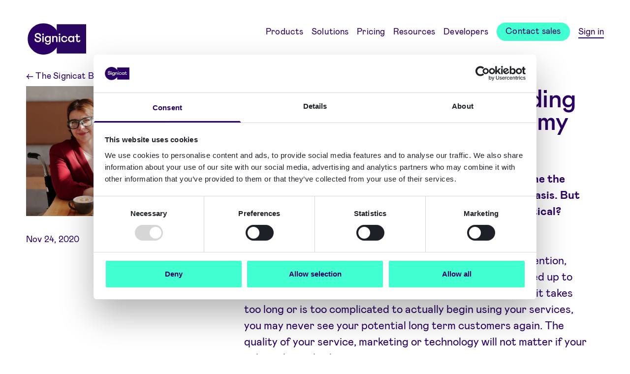

--- FILE ---
content_type: text/html; charset=UTF-8
request_url: https://www.signicat.com/blog/what-is-customer-onboarding-and-why-does-it-matter-to-my-business
body_size: 17434
content:

<!doctype html>


<html
	lang="en" class="text-[83%]">
	<!-- style="font-size: 83%;"   2xl:text-[100%]  -->
	<head>
		<meta http-equiv="X-UA-Compatible" content="IE=edge"/>
		<meta charset="utf-8"/>
		<meta name="viewport" content="width=device-width"/>
		<meta name="referrer" content="origin-when-cross-origin"/>
		<link rel="home" href="https://www.signicat.com/"/>

		<link rel="shortcut icon" href="/images/favicon.ico">
		<link rel="icon" sizes="16x16 32x32 64x64" href="/images/favicon.ico">
		<link rel="icon" type="image/png" sizes="196x196" href="/images/favicon-192.png">
		<link rel="icon" type="image/png" sizes="160x160" href="/images/favicon-160.png">
		<link rel="icon" type="image/png" sizes="96x96" href="/images/favicon-96.png">
		<link rel="icon" type="image/png" sizes="64x64" href="/images/favicon-64.png">
		<link rel="icon" type="image/png" sizes="32x32" href="/images/favicon-32.png">
		<link rel="icon" type="image/png" sizes="16x16" href="/images/favicon-16.png">
		<link rel="apple-touch-icon" href="/images/favicon-57.png">
		<link rel="apple-touch-icon" sizes="114x114" href="/images/favicon-114.png">
		<link rel="apple-touch-icon" sizes="72x72" href="/images/favicon-72.png">
		<link rel="apple-touch-icon" sizes="144x144" href="/images/favicon-144.png">
		<link rel="apple-touch-icon" sizes="60x60" href="/images/favicon-60.png">
		<link rel="apple-touch-icon" sizes="120x120" href="/images/favicon-120.png">
		<link rel="apple-touch-icon" sizes="76x76" href="/images/favicon-76.png">
		<link rel="apple-touch-icon" sizes="152x152" href="/images/favicon-152.png">
		<link rel="apple-touch-icon" sizes="180x180" href="/images/favicon-180.png">
		<meta name="msapplication-TileColor" content="#FFFFFF">
		<meta name="msapplication-TileImage" content="/images/favicon-144.png">
		<meta name="msapplication-config" content="/images/browserconfig.xml">
		<link rel="mask-icon" href="/images/safari-pinned-tab.svg" color="#2a0062">
		<meta name="theme-color" content="#ffffff">

		<script data-cookieconsent="ignore">
			// Initialize the data layer for Google Tag Manager (this should mandatorily be done before the Cookie Solution is loaded)
			window.dataLayer = window.dataLayer || [];
			function gtag() {
					dataLayer.push(arguments);
			};
			// Default consent mode is "denied" for both ads and analytics, but delay for 0.5 seconds until the Cookie Solution is loaded
			gtag("consent", "default", {
					ad_personalization: "denied",
					ad_storage: "denied",
					ad_user_data: "denied",
					analytics_storage: "denied",
					functionality_storage: "denied",
					personalization_storage: "denied",
					security_storage: "granted",
					wait_for_update: 500 // milliseconds
			});
			// Improve ad click measurement quality (optional)
			gtag("set", "url_passthrough", true);
			// Further redact your ads data (optional)
			gtag("set", "ads_data_redaction", true);
		</script>

				<script id="Cookiebot" src="https://consent.cookiebot.com/uc.js" data-cbid="1285968b-3ced-49c2-a697-cf5dab6a6d15" data-blockingmode="manual" type="text/javascript"></script>

		
		<script type="module">!function(){const e=document.createElement("link").relList;if(!(e&&e.supports&&e.supports("modulepreload"))){for(const e of document.querySelectorAll('link[rel="modulepreload"]'))r(e);new MutationObserver((e=>{for(const o of e)if("childList"===o.type)for(const e of o.addedNodes)if("LINK"===e.tagName&&"modulepreload"===e.rel)r(e);else if(e.querySelectorAll)for(const o of e.querySelectorAll("link[rel=modulepreload]"))r(o)})).observe(document,{childList:!0,subtree:!0})}function r(e){if(e.ep)return;e.ep=!0;const r=function(e){const r={};return e.integrity&&(r.integrity=e.integrity),e.referrerpolicy&&(r.referrerPolicy=e.referrerpolicy),"use-credentials"===e.crossorigin?r.credentials="include":"anonymous"===e.crossorigin?r.credentials="omit":r.credentials="same-origin",r}(e);fetch(e.href,r)}}();</script>
<script>!function(){var e=document.createElement("script");if(!("noModule"in e)&&"onbeforeload"in e){var t=!1;document.addEventListener("beforeload",(function(n){if(n.target===e)t=!0;else if(!n.target.hasAttribute("nomodule")||!t)return;n.preventDefault()}),!0),e.type="module",e.src=".",document.head.appendChild(e),e.remove()}}();</script>
<script src="https://www.signicat.com/dist/assets/polyfills-legacy.1846f63b.js" nomodule onload="e=new CustomEvent(&#039;vite-script-loaded&#039;, {detail:{path: &#039;vite/legacy-polyfills&#039;}});document.dispatchEvent(e);"></script>
<script type="module" src="https://www.signicat.com/dist/assets/app.8f37309d.js" crossorigin onload="e=new CustomEvent(&#039;vite-script-loaded&#039;, {detail:{path: &#039;src/js/main.js&#039;}});document.dispatchEvent(e);"></script>
<link href="https://www.signicat.com/dist/assets/vendor.c84356c7.js" rel="modulepreload" crossorigin>
<link href="https://www.signicat.com/dist/assets/app.8d83e47d.css" rel="stylesheet">
<script src="https://www.signicat.com/dist/assets/app-legacy.94c66f1c.js" nomodule onload="e=new CustomEvent(&#039;vite-script-loaded&#039;, {detail:{path: &#039;src/js/main-legacy.js&#039;}});document.dispatchEvent(e);"></script>

				<!-- Google Tag Manager -->
			<script>(function(w,d,s,l,i){w[l]=w[l]||[];w[l].push({'gtm.start':
			new Date().getTime(),event:'gtm.js'});var f=d.getElementsByTagName(s)[0],
			j=d.createElement(s),dl=l!='dataLayer'?'&l='+l:'';j.async=true;j.src=
			'https://data.signicat.com/gtm.js?id='+i+dl;f.parentNode.insertBefore(j,f);
			})(window,document,'script','dataLayer','GTM-WLV3LTN');</script>
		<!-- End Google Tag Manager -->

				
		<script
  src="https://widget.kapa.ai/kapa-widget.bundle.js"
  data-project-name="Signicat"
  data-website-id="6e3efa3b-c5a8-4b92-a414-1f99247c85b8"
  data-modal-title="Ask AI" data-modal-example-questions-title="Try asking me..." data-modal-disclaimer="This is a custom AI assistant that uses Signicat’s documentation to answer questions. Please do not include personal or sensitive information in your chat. Answers may not always be accurate, so we recommend verifying before taking action. Signicat shall not be held liable for any damages related to the usage of this assistant." data-modal-example-questions="How do I get started with Signicat?,How do I use the Signicat Dashboard?,How can I retrieve a signed document?,How do I connect to Signicat APIs?"
  data-button-hide="true"
  data-modal-override-open-selector="#ask-ai"
></script>
	<title>What is customer onboarding and why does it matter… - Signicat</title><meta name="generator" content="SEOmatic">
<meta name="description" content="Digital customer onboarding in the early stages can define the relationship your customer has with you on an ongoing basis. But what exactly is customer…">
<meta name="referrer" content="no-referrer-when-downgrade">
<meta name="robots" content="all">
<meta content="193140714046722" property="fb:profile_id">
<meta content="en" property="og:locale">
<meta content="Signicat" property="og:site_name">
<meta content="website" property="og:type">
<meta content="https://www.signicat.com/blog/what-is-customer-onboarding-and-why-does-it-matter-to-my-business" property="og:url">
<meta content="What is customer onboarding and why does it matter to my…" property="og:title">
<meta content="Digital customer onboarding in the early stages can define the relationship your customer has with you on an ongoing basis. But what exactly is customer…" property="og:description">
<meta content="https://signicat.imgix.net/blog/pexels-marcus-aurelius-4063695.jpg?auto=format&amp;crop=focalpoint&amp;domain=signicat.imgix.net&amp;fit=crop&amp;fp-x=0.5&amp;fp-y=0.5&amp;h=630&amp;ixlib=php-3.3.1&amp;q=82&amp;usm=20&amp;w=1200&amp;s=da252126dff845be1fbf8b15d44cebcf" property="og:image">
<meta content="1200" property="og:image:width">
<meta content="630" property="og:image:height">
<meta content="Signicat logo" property="og:image:alt">
<meta content="https://github.com/signicat" property="og:see_also">
<meta content="https://www.instagram.com/signicats/" property="og:see_also">
<meta content="https://www.youtube.com/channel/UCtekKbEPQol14XUjH532W7g" property="og:see_also">
<meta content="https://www.linkedin.com/company/signicat/" property="og:see_also">
<meta content="https://no.wikipedia.org/wiki/Signicat" property="og:see_also">
<meta content="https://www.facebook.com/people/Signicat/61556883732016/" property="og:see_also">
<meta content="https://twitter.com/signicat" property="og:see_also">
<meta name="twitter:card" content="summary_large_image">
<meta name="twitter:site" content="@signicat">
<meta name="twitter:creator" content="@signicat">
<meta name="twitter:title" content="What is customer onboarding and why does it matter… - Signicat">
<meta name="twitter:description" content="Digital customer onboarding in the early stages can define the relationship your customer has with you on an ongoing basis. But what exactly is customer…">
<meta name="twitter:image" content="https://signicat.imgix.net/blog/pexels-marcus-aurelius-4063695.jpg?auto=format&amp;crop=focalpoint&amp;domain=signicat.imgix.net&amp;fit=crop&amp;fp-x=0.5&amp;fp-y=0.5&amp;h=418&amp;ixlib=php-3.3.1&amp;q=82&amp;usm=20&amp;w=800&amp;s=cdd27f6eb49e0455953e59b268657f7f">
<meta name="twitter:image:width" content="800">
<meta name="twitter:image:height" content="418">
<meta name="twitter:image:alt" content="Signicat logo">
<link href="https://www.signicat.com/blog/what-is-customer-onboarding-and-why-does-it-matter-to-my-business" rel="canonical">
<link href="https://www.signicat.com/" rel="home">
<link type="text/plain" href="https://www.signicat.com/humans.txt" rel="author">
<style>			[x-cloak] { display: none !important; }
		</style></head>

	<body id="body" class="font-display flex min-h-screen flex-col">
	<!-- Google Tag Manager (noscript) -->
	<noscript>
		<iframe
			src="https://data.signicat.com/ns.html?id=GTM-WLV3LTN"
			height="0"
			width="0"
			style="display:none;visibility:hidden">
		</iframe>
	</noscript>
	<!-- End Google Tag Manager (noscript) -->
		<a class="sr-only focus:not-sr-only z-50 text-base bg-green" href="#main">Skip to main content</a>
															
		   
 
    
    
  
  <script data-cookieconsent="preferences">
    function closeMarketAlert() {
      const d = new Date();
      const exdays = 90;
      d.setTime(d.getTime() + (exdays*24*60*60*1000));

      let expires = "expires="+ d.toUTCString();
      document.cookie = "closeMarketSuggestion=default;" + expires + ";path=/";
      location.reload();
    };
  </script>

		

<header
	x-data="{ showMenu: false, stickyMenu: false }"
	class="my-12 lg:sticky top-0 z-30 transition-colors duration-200 bg-white/0"
	:class="stickyMenu && 'lg:bg-white'"
	
	@scroll.window="stickyMenu = (window.pageYOffset < 40) ? false : true"
	@resize.window="showMenu =
		showMenu == 'mobile'
		  ? (window.innerWidth < 1024 ? 'mobile' : false)
		  : showMenu"
>
	<div class="px-component-large flex justify-between items-center max-w-screen-xl xl:mx-auto">
		<a
			href="https://www.signicat.com/"
			class="h-12 w-auto z-40 relative group"
			title="Home page"
		>
						<div
				class="logo-animation w-auto max-w-100 md:max-w-125 cursor-pointer motion-reduce:hidden transition-all duration-200 lg:h-36"
				:class="stickyMenu && (!showMenu || showMenu == 'mobile') ? 'lg:max-h-12' : 'lg:max-h-20'"
			></div>
			<div id="fallback-logo">
				<svg class="relative max-h-12 lg:max-h-16 w-auto" width="118.3" height="64" xmlns="http://www.w3.org/2000/svg" viewBox="0 0 118.3 64" fill="#fff"><path d="M21,38.7c3.89,0,6.47-2.29,6.47-5.38s-2-4.53-5.68-5.26c-2.2-.42-4.41-1.15-4.41-2.95,0-1.17,1.08-2.17,3-2.17s3.68.91,3.68,2.32a2.7,2.7,0,0,1-.18.88l2.64.92a3.93,3.93,0,0,0,.5-1.92c0-2.91-2.67-4.91-6.37-4.91s-6.09,2.29-6.09,4.87c0,3.3,2.44,4.86,6.23,5.48,2.83.51,3.71,1.47,3.71,2.82S23.17,36,21,36c-2,0-3.89-.88-3.89-2.67a3.93,3.93,0,0,1,.15-1l-2.64-1.09a4.41,4.41,0,0,0-.51,2c0,3.32,2.62,5.49,6.85,5.49"/><path d="M29.52,22.77a1.66,1.66,0,0,0,1.63,1.7h.07A1.68,1.68,0,0,0,33,22.82v-.05a1.72,1.72,0,0,0-3.44,0"/><rect x="29.9" y="26.29" width="2.68" height="12.15"/><path d="M40.91,36.12a3.42,3.42,0,0,1-3.5-3.7c0-2.56,1.54-4.09,3.5-4.09a3.62,3.62,0,0,1,3.5,3.91,3.62,3.62,0,0,1-3.5,3.88m3.37-9.85v1.64A4.19,4.19,0,0,0,40.44,26c-3.21,0-5.77,2.53-5.77,6.38s2.44,6,5.49,6a4.24,4.24,0,0,0,4.09-2.17v1.29c0,2.29-.88,3.91-3.21,3.91A3.14,3.14,0,0,1,37.72,39l-2.44,1c.88,2.68,2.94,3.79,5.76,3.79,3.85,0,5.89-2.64,5.89-6.35V26.25H44.28Z"/><path d="M52.4,31.65c0-2.14,1.3-3.33,2.88-3.33s2.49,1.08,2.49,3.09v7h2.68v-8c0-2.86-1.8-4.47-4.27-4.47a4.29,4.29,0,0,0-3.83,2V26.28H49.68V38.42h2.67V31.63Z"/><path d="M70.55,32.27a3.66,3.66,0,0,1,3.59-3.94,3.2,3.2,0,0,1,3.33,2.91l2.44-.75C79.4,27.67,77.09,26,74.14,26A6.07,6.07,0,0,0,68,32.28c0,3.85,2.56,6.41,6.52,6.41a5.83,5.83,0,0,0,6-4.87l-2.44-.88c-.27,1.79-1.3,3.46-3.7,3.46a4,4,0,0,1-3.86-4.13"/><path d="M88.05,36.29a3.66,3.66,0,0,1-3.62-3.88,3.74,3.74,0,0,1,3.62-4,3.78,3.78,0,0,1,3.64,4,3.73,3.73,0,0,1-3.64,3.88m3.53-10v2A4.33,4.33,0,0,0,87.49,26c-3.37,0-5.73,2.67-5.73,6.41s2.41,6.26,5.73,6.26a4.73,4.73,0,0,0,4.24-2.29v2h2.56V26.25Z"/><path d="M102.75,38.68a3.9,3.9,0,0,0,4.09-3.85l-2.56-.5c-.09,1.41-.66,2.05-1.68,2.05a1.52,1.52,0,0,1-1.54-1.68V28.58h4.62V26.25h-4.62V22.37H98.4v3.88H96v2.3H98.4v6c0,2.44,1.38,4.12,4.35,4.12"/><path d="M62.83,22.77a1.66,1.66,0,0,0,1.63,1.7h.07a1.68,1.68,0,0,0,1.74-1.65v-.05A1.72,1.72,0,0,0,64.58,21h0a1.69,1.69,0,0,0-1.7,1.68v.06"/><rect x="63.21" y="26.29" width="2.68" height="12.15"/></svg>
				<div class="absolute transition-all top-1/2 -translate-y-1/2 left-0 bottom-0 h-12 w-12 lg:h-16 lg:w-16 bg-purple rounded-3xl lg:rounded-[2rem] group-hover:rounded-none group-active:rounded-none transform origin-center group-hover:scale-[.92374]"></div>
				<div class="absolute transition-all top-1/2 -translate-y-1/2 right-0 bottom-0 h-[2.77rem] w-[2.77rem] lg:h-[3.695rem] lg:w-[3.695rem] bg-purple rounded-none group-hover:rounded-3xl lg:group-hover:rounded-[2rem] transform origin-center group-hover:scale-[1.07626]"></div>
			</div>
					</a>

		<button
			@click="showMenu = showMenu ? false : 'mobile'"
			:aria-expanded="showMenu ? 'true' : 'false'"
			class="flex items-center text-base text-purple lg:hidden z-40"
		>
			<span x-text="showMenu ? 'Close' : 'Menu'">Menu</span>
			<i :class="{'close-btn': showMenu, 'burger-btn': !showMenu}" class="ml-3 burger-btn" aria-hidden="true"></i>
		</button>

		<nav
			x-show="showMenu"
			x-cloak
			class="absolute left-0 right-0 top-0 pt-40 bg-white shadow-menu lg:shadow-none z-30 px-8 md:px-10 lg:px-0 pb-24 lg:py-2 lg:z-auto lg:bg-transparent lg:static lg:!block lg:transition-none"
		>
			<ul class="flex flex-col lg:flex-row lg:items-center text-sm text-purple border-purple lg:border-transparent border-b-2">
																		<li class="pb-5 lg:py-0 lg:pl-5">
						<button
							@click="showMenu = showMenu == 654676 ? 'mobile' : 654676"
							:class="showMenu == 654676 && 'lg:bg-line-full lg:hover:bg-line-short'"
							:aria-expanded="showMenu == 654676 ? 'true' : 'false'"
							class="custom-underline w-full pt-4 border-purple border-t-2 lg:pt-0 lg:border-t-0 relative z-50 custom-underline from-purple to-purple bg-line-none lg:hover:bg-line-full lg:focus:bg-line-full text-base md:text-lg lg:text-sm flex justify-between items-center hover:text-purple-dark hover:from-purple-dark hover:to-purple-dark"
						>
							<div>Products</div>
							<div
								:class="showMenu == 654676 ? 'rotate-180 rounded-none group-hover:rounded-3xl' : 'rounded-3xl'"
								class="motion-safe:transform motion-safe:transition-all motion-safe:duration-200 lg:hidden w-11 h-11 bg-purple hover:bg-purple-dark rounded-3xl hover:rounded-none flex justify-center items-center text-base text-white"
							>↓</div>
						</button>

						<div
							x-show="showMenu == 654676"
							class="bg-white lg:absolute lg:flex flex-col left-0 right-0 shadow-menu z-30 lg:px-12 xl:px-0 lg:pt-11 lg:pb-14"
							x-cloak
						>
																																																																																																	<div class="grid lg:grid-cols-2 w-full max-w-screen-xl xl:mx-auto xl:px-16 lg:gap-14 lg:mt-8" x-data="{menuTab: 0}">
  <div
    role="tablist"
    class="contents lg:block lg:border-r-2"
  >
                  <div
        class="pt-2 lg:mr-8"
        style="order: 1;"
        tabindex="1"
      >
        <button
          type="button"
          role="tab"
          @click.prevent="menuTab = 654647"
          :class="menuTab === 654647 && 'bg-purple-light'"
          class="cursor-pointer p-4 pl-2 flex w-full lg:hover:bg-purple-light"
        >
                    




                      
          
    
            
  
    <div class="w-1/4  ">
    <figure class="">
                    <img src="https://d2qcmozihn2auk.cloudfront.net/illustrations/Identity-Proofing-v2.svg"
                    class="w-100 h-auto max-h-20 object-contain "
          width="1200"
          height="900" />
      
      
          </figure>
  </div>

          <div class="pl-4 text-left w-3/4">
            <div class="text-base lg:font-bold" id="tab-654647">Identity Proofing</div>
                          <p class=" text-xs font-normal lg:block mt-2">Verify identities of people and organisations using trusted sources</p>
                      </div>
        </button>
      </div>
          <div
        class="pt-2 lg:mr-8"
        style="order: 2;"
        tabindex="2"
      >
        <button
          type="button"
          role="tab"
          @click.prevent="menuTab = 654646"
          :class="menuTab === 654646 && 'bg-purple-light'"
          class="cursor-pointer p-4 pl-2 flex w-full lg:hover:bg-purple-light"
        >
                    




                      
          
    
            
  
    <div class="w-1/4  ">
    <figure class="">
                    <img src="https://d2qcmozihn2auk.cloudfront.net/illustrations/image-47.svg"
                    class="w-100 h-auto max-h-20 object-contain "
          width="1466"
          height="1113" />
      
      
          </figure>
  </div>

          <div class="pl-4 text-left w-3/4">
            <div class="text-base lg:font-bold" id="tab-654646">Trust Orchestration</div>
                          <p class=" text-xs font-normal lg:block mt-2">Automate and optimise compliant identity and risk workflows</p>
                      </div>
        </button>
      </div>
          <div
        class="pt-2 lg:mr-8"
        style="order: 3;"
        tabindex="3"
      >
        <button
          type="button"
          role="tab"
          @click.prevent="menuTab = 654645"
          :class="menuTab === 654645 && 'bg-purple-light'"
          class="cursor-pointer p-4 pl-2 flex w-full lg:hover:bg-purple-light"
        >
                    




                      
          
    
            
  
    <div class="w-1/4  ">
    <figure class="">
                    <img src="https://d2qcmozihn2auk.cloudfront.net/illustrations/Authentication.svg"
                    class="w-100 h-auto max-h-20 object-contain "
          width="1200"
          height="900" />
      
      
          </figure>
  </div>

          <div class="pl-4 text-left w-3/4">
            <div class="text-base lg:font-bold" id="tab-654645">Authentication</div>
                          <p class=" text-xs font-normal lg:block mt-2">Log in users securely and manage access rights</p>
                      </div>
        </button>
      </div>
          <div
        class="pt-2 lg:mr-8"
        style="order: 4;"
        tabindex="4"
      >
        <button
          type="button"
          role="tab"
          @click.prevent="menuTab = 654644"
          :class="menuTab === 654644 && 'bg-purple-light'"
          class="cursor-pointer p-4 pl-2 flex w-full lg:hover:bg-purple-light"
        >
                    




                      
          
    
            
  
    <div class="w-1/4  ">
    <figure class="">
                    <img src="https://d2qcmozihn2auk.cloudfront.net/illustrations/Electronic-Signing.svg"
                    class="w-100 h-auto max-h-20 object-contain "
          width="1200"
          height="900" />
      
      
          </figure>
  </div>

          <div class="pl-4 text-left w-3/4">
            <div class="text-base lg:font-bold" id="tab-654644">Electronic Signing</div>
                          <p class=" text-xs font-normal lg:block mt-2">Get documents signed remotely and manage evidence</p>
                      </div>
        </button>
      </div>
      </div>
          <div
      role="tabpanel"
      aria-labelledby="tab-654647"
      x-show="menuTab === 654647"
      x-cloak
      class="py-8 lg:py-0 px-8 lg:px-0"
      style="order: 1;"
      tabindex="1"
    >
              <div class="pt-5 lg:pt-0 mb-4 last:mb-0 border-t-2 lg:border-none">
          <a
            href="https://www.signicat.com/products/identity-proofing/eid-hub"
            class="group text-sm pt-2 px-4 lg:font-bold link-arrow xs:hidden-link-arrow"
                                  >
            <div class="custom-underline from-purple to-purple bg-line-none lg:group-hover:bg-line-full lg:group-focus:bg-line-full">eID and Wallet Hub</div>
                          <p class="text-xs font-normal ">Authenticate users securely with eIDs and wallets</p>
                      </a>
        </div>
              <div class="pt-5 lg:pt-0 mb-4 last:mb-0 border-t-2 lg:border-none">
          <a
            href="https://www.signicat.com/products/identity-proofing/id-document-and-biometric-verification"
            class="group text-sm pt-2 px-4 lg:font-bold link-arrow xs:hidden-link-arrow"
                                  >
            <div class="custom-underline from-purple to-purple bg-line-none lg:group-hover:bg-line-full lg:group-focus:bg-line-full">ID Document and Biometric Verification</div>
                          <p class="text-xs font-normal ">Document authenticity, facial likeness and liveness check</p>
                      </a>
        </div>
              <div class="pt-5 lg:pt-0 mb-4 last:mb-0 border-t-2 lg:border-none">
          <a
            href="https://www.signicat.com/products/authentication/reuseid"
            class="group text-sm pt-2 px-4 lg:font-bold link-arrow xs:hidden-link-arrow"
                                  >
            <div class="custom-underline from-purple to-purple bg-line-none lg:group-hover:bg-line-full lg:group-focus:bg-line-full">ReuseID</div>
                          <p class="text-xs font-normal ">Verify and own user identities</p>
                      </a>
        </div>
              <div class="pt-5 lg:pt-0 mb-4 last:mb-0 border-t-2 lg:border-none">
          <a
            href="https://www.signicat.com/products/identity-proofing/data-verification"
            class="group text-sm pt-2 px-4 lg:font-bold link-arrow xs:hidden-link-arrow"
                                  >
            <div class="custom-underline from-purple to-purple bg-line-none lg:group-hover:bg-line-full lg:group-focus:bg-line-full">Data Verification</div>
                          <p class="text-xs font-normal ">Person and organisation data validation</p>
                      </a>
        </div>
              <div class="pt-5 lg:pt-0 mb-4 last:mb-0 border-t-2 lg:border-none">
          <a
            href="https://www.signicat.com/products/identity-proofing/ongoing-monitoring"
            class="group text-sm pt-2 px-4 lg:font-bold link-arrow xs:hidden-link-arrow"
                                  >
            <div class="custom-underline from-purple to-purple bg-line-none lg:group-hover:bg-line-full lg:group-focus:bg-line-full">Ongoing Monitoring</div>
                          <p class="text-xs font-normal ">Monitor identity data changes</p>
                      </a>
        </div>
              <div class="pt-5 lg:pt-0 mb-4 last:mb-0 border-t-2 lg:border-none">
          <a
            href="https://www.signicat.com/use-cases/instantkyc"
            class="group text-sm pt-2 px-4 lg:font-bold link-arrow xs:hidden-link-arrow"
                                  >
            <div class="custom-underline from-purple to-purple bg-line-none lg:group-hover:bg-line-full lg:group-focus:bg-line-full">InstantKYC</div>
                          <p class="text-xs font-normal ">Know Your Customer (KYC) workflows, automated!</p>
                      </a>
        </div>
              <div class="pt-5 lg:pt-0 mb-4 last:mb-0 border-t-2 lg:border-none">
          <a
            href="https://www.signicat.com/use-cases/instantkyb"
            class="group text-sm pt-2 px-4 lg:font-bold link-arrow xs:hidden-link-arrow"
                                  >
            <div class="custom-underline from-purple to-purple bg-line-none lg:group-hover:bg-line-full lg:group-focus:bg-line-full">InstantKYB</div>
                          <p class="text-xs font-normal ">Know Your Business (KYB) workflows, automated!</p>
                      </a>
        </div>
                          <div class="mt-8 mx-4 mb-2">
          










  <a
                  href="https://www.signicat.com/products/identity-proofing"
                              
     class="focus:outline-none block text-sm inline custom-underline bg-line-full hover:bg-line-short mt-2 from-purple to-purple hover:from-purple-dark hover:to-purple-dark text-purple hover:text-purple-dark text-xs lg:text-xs">More info about Identity Proofing
  </a>

  


        </div>
          </div>
          <div
      role="tabpanel"
      aria-labelledby="tab-654646"
      x-show="menuTab === 654646"
      x-cloak
      class="py-8 lg:py-0 px-8 lg:px-0"
      style="order: 2;"
      tabindex="2"
    >
              <div class="pt-5 lg:pt-0 mb-4 last:mb-0 border-t-2 lg:border-none">
          <a
            href="https://www.signicat.com/products/trust-orchestration/mint"
            class="group text-sm pt-2 px-4 lg:font-bold link-arrow xs:hidden-link-arrow"
                                  >
            <div class="custom-underline from-purple to-purple bg-line-none lg:group-hover:bg-line-full lg:group-focus:bg-line-full">Signicat Mint</div>
                          <p class="text-xs font-normal ">No-code builder for compliant end-user journeys</p>
                      </a>
        </div>
              <div class="pt-5 lg:pt-0 mb-4 last:mb-0 border-t-2 lg:border-none">
          <a
            href="https://www.signicat.com/products/trust-orchestration/riskflow-orchestration"
            class="group text-sm pt-2 px-4 lg:font-bold link-arrow xs:hidden-link-arrow"
                                  >
            <div class="custom-underline from-purple to-purple bg-line-none lg:group-hover:bg-line-full lg:group-focus:bg-line-full">RiskFlow Orchestration</div>
                          <p class="text-xs font-normal ">Optimized workflows for anti-fraud, KYC/KYB and AML-compliance</p>
                      </a>
        </div>
              <div class="pt-5 lg:pt-0 mb-4 last:mb-0 border-t-2 lg:border-none">
          <a
            href="https://www.signicat.com/products/digital-evidence-management"
            class="group text-sm pt-2 px-4 lg:font-bold link-arrow xs:hidden-link-arrow"
                                  >
            <div class="custom-underline from-purple to-purple bg-line-none lg:group-hover:bg-line-full lg:group-focus:bg-line-full">Digital Evidence Management</div>
                          <p class="text-xs font-normal ">Evidence of consents and transactions</p>
                      </a>
        </div>
                          <div class="mt-8 mx-4 mb-2">
          










  <a
                  href="https://www.signicat.com/products/trust-orchestration"
                              
     class="focus:outline-none block text-sm inline custom-underline bg-line-full hover:bg-line-short mt-2 from-purple to-purple hover:from-purple-dark hover:to-purple-dark text-purple hover:text-purple-dark text-xs lg:text-xs">More info about Trust Orchestration
  </a>

  


        </div>
          </div>
          <div
      role="tabpanel"
      aria-labelledby="tab-654645"
      x-show="menuTab === 654645"
      x-cloak
      class="py-8 lg:py-0 px-8 lg:px-0"
      style="order: 3;"
      tabindex="3"
    >
              <div class="pt-5 lg:pt-0 mb-4 last:mb-0 border-t-2 lg:border-none">
          <a
            href="https://www.signicat.com/products/identity-proofing/eid-hub"
            class="group text-sm pt-2 px-4 lg:font-bold link-arrow xs:hidden-link-arrow"
                                  >
            <div class="custom-underline from-purple to-purple bg-line-none lg:group-hover:bg-line-full lg:group-focus:bg-line-full">eID and Wallet Hub</div>
                          <p class="text-xs font-normal ">Authenticate users securely with eIDs and wallets</p>
                      </a>
        </div>
              <div class="pt-5 lg:pt-0 mb-4 last:mb-0 border-t-2 lg:border-none">
          <a
            href="https://www.signicat.com/products/authentication/mobile-identity"
            class="group text-sm pt-2 px-4 lg:font-bold link-arrow xs:hidden-link-arrow"
                                  >
            <div class="custom-underline from-purple to-purple bg-line-none lg:group-hover:bg-line-full lg:group-focus:bg-line-full">MobileID</div>
                          <p class="text-xs font-normal ">Secure user authentication with mobile app</p>
                      </a>
        </div>
              <div class="pt-5 lg:pt-0 mb-4 last:mb-0 border-t-2 lg:border-none">
          <a
            href="https://www.signicat.com/products/authentication/reuseid"
            class="group text-sm pt-2 px-4 lg:font-bold link-arrow xs:hidden-link-arrow"
                                  >
            <div class="custom-underline from-purple to-purple bg-line-none lg:group-hover:bg-line-full lg:group-focus:bg-line-full">ReuseID</div>
                          <p class="text-xs font-normal ">Verify and own user identities</p>
                      </a>
        </div>
              <div class="pt-5 lg:pt-0 mb-4 last:mb-0 border-t-2 lg:border-none">
          <a
            href="https://www.signicat.com/products/authentication/passkeys"
            class="group text-sm pt-2 px-4 lg:font-bold link-arrow xs:hidden-link-arrow"
                                  >
            <div class="custom-underline from-purple to-purple bg-line-none lg:group-hover:bg-line-full lg:group-focus:bg-line-full">Passkeys</div>
                          <p class="text-xs font-normal ">Passwordless authentication for your customers</p>
                      </a>
        </div>
              <div class="pt-5 lg:pt-0 mb-4 last:mb-0 border-t-2 lg:border-none">
          <a
            href="https://www.signicat.com/products/authentication/open-banking-hub"
            class="group text-sm pt-2 px-4 lg:font-bold link-arrow xs:hidden-link-arrow"
                                  >
            <div class="custom-underline from-purple to-purple bg-line-none lg:group-hover:bg-line-full lg:group-focus:bg-line-full">Open Banking Hub</div>
                          <p class="text-xs font-normal ">Smoother onboarding with secure data sharing</p>
                      </a>
        </div>
                          <div class="mt-8 mx-4 mb-2">
          










  <a
                  href="https://www.signicat.com/products/authentication"
                              
     class="focus:outline-none block text-sm inline custom-underline bg-line-full hover:bg-line-short mt-2 from-purple to-purple hover:from-purple-dark hover:to-purple-dark text-purple hover:text-purple-dark text-xs lg:text-xs">More info about Authentication
  </a>

  


        </div>
          </div>
          <div
      role="tabpanel"
      aria-labelledby="tab-654644"
      x-show="menuTab === 654644"
      x-cloak
      class="py-8 lg:py-0 px-8 lg:px-0"
      style="order: 4;"
      tabindex="4"
    >
              <div class="pt-5 lg:pt-0 mb-4 last:mb-0 border-t-2 lg:border-none">
          <a
            href="https://www.signicat.com/products/electronic-signing/electronic-signature-api"
            class="group text-sm pt-2 px-4 lg:font-bold link-arrow xs:hidden-link-arrow"
                                  >
            <div class="custom-underline from-purple to-purple bg-line-none lg:group-hover:bg-line-full lg:group-focus:bg-line-full">Electronic Signature API</div>
                          <p class="text-xs font-normal ">Seamless electronic signature integration</p>
                      </a>
        </div>
              <div class="pt-5 lg:pt-0 mb-4 last:mb-0 border-t-2 lg:border-none">
          <a
            href="https://www.signicat.com/products/electronic-signing/dokobit-portal"
            class="group text-sm pt-2 px-4 lg:font-bold link-arrow xs:hidden-link-arrow"
                                  >
            <div class="custom-underline from-purple to-purple bg-line-none lg:group-hover:bg-line-full lg:group-focus:bg-line-full">Electronic Signature Portal (Dokobit)</div>
                          <p class="text-xs font-normal ">Portal and mobile app for electronic signatures</p>
                      </a>
        </div>
              <div class="pt-5 lg:pt-0 mb-4 last:mb-0 border-t-2 lg:border-none">
          <a
            href="https://www.signicat.com/products/digital-evidence-management"
            class="group text-sm pt-2 px-4 lg:font-bold link-arrow xs:hidden-link-arrow"
                                  >
            <div class="custom-underline from-purple to-purple bg-line-none lg:group-hover:bg-line-full lg:group-focus:bg-line-full">Digital Evidence Management</div>
                          <p class="text-xs font-normal ">Evidence of consents and transactions</p>
                      </a>
        </div>
                          <div class="mt-8 mx-4 mb-2">
          










  <a
                  href="https://www.signicat.com/products/electronic-signing"
                              
     class="focus:outline-none block text-sm inline custom-underline bg-line-full hover:bg-line-short mt-2 from-purple to-purple hover:from-purple-dark hover:to-purple-dark text-purple hover:text-purple-dark text-xs lg:text-xs">More info about Electronic Signing
  </a>

  


        </div>
          </div>
  </div>							
							<button
								@click="showMenu = false"
								class="order-first col-span-full self-end hidden lg:flex justify-end items-center w-full max-w-screen-xl xl:mx-auto xl:px-16 hover:text-black"
							>
								Close<i class="ml-2.5 close-btn"></i>
							</button>
						</div>
					</li>


																						<li class="pb-5 lg:py-0 lg:pl-5">
						<button
							@click="showMenu = showMenu == 654680 ? 'mobile' : 654680"
							:class="showMenu == 654680 && 'lg:bg-line-full lg:hover:bg-line-short'"
							:aria-expanded="showMenu == 654680 ? 'true' : 'false'"
							class="custom-underline w-full pt-4 border-purple border-t-2 lg:pt-0 lg:border-t-0 relative z-50 custom-underline from-purple to-purple bg-line-none lg:hover:bg-line-full lg:focus:bg-line-full text-base md:text-lg lg:text-sm flex justify-between items-center hover:text-purple-dark hover:from-purple-dark hover:to-purple-dark"
						>
							<div>Solutions</div>
							<div
								:class="showMenu == 654680 ? 'rotate-180 rounded-none group-hover:rounded-3xl' : 'rounded-3xl'"
								class="motion-safe:transform motion-safe:transition-all motion-safe:duration-200 lg:hidden w-11 h-11 bg-purple hover:bg-purple-dark rounded-3xl hover:rounded-none flex justify-center items-center text-base text-white"
							>↓</div>
						</button>

						<div
							x-show="showMenu == 654680"
							class="bg-white lg:absolute lg:flex flex-col left-0 right-0 shadow-menu z-30 lg:px-12 xl:px-0 lg:pt-11 lg:pb-14"
							x-cloak
						>
																																																																																		<div class="grid gap-14 lg:grid-cols-3 w-full max-w-screen-xl xl:mx-auto xl:px-16 lg:mt-12">
  <ul class="lg:col-span-2 md:columns-2 md:gap-14 md:space-y-14">
                
      <li class="break-inside-avoid border-purple lg:border-t-2 pt-5">
        <div class="text-sm md:text-base font-bold" id=="industries">Industries</div>
                <ul aria-labelledby="industries" class="grid gap-4 pt-5">
                      <li>
              <a
                href="https://www.signicat.com/industries/banking-industry"
                class="group text-sm pt-2 link-arrow xs:hidden-link-arrow"
                                              >
                <div class="custom-underline inline-block from-purple to-purple bg-line-none group-hover:bg-line-full group-focus:bg-line-full">
                  Banking
                </div>
                              </a>
            </li>
                      <li>
              <a
                href="https://www.signicat.com/industries/insurance-industry"
                class="group text-sm pt-2 link-arrow xs:hidden-link-arrow"
                                              >
                <div class="custom-underline inline-block from-purple to-purple bg-line-none group-hover:bg-line-full group-focus:bg-line-full">
                  Insurance
                </div>
                              </a>
            </li>
                      <li>
              <a
                href="https://www.signicat.com/industries/mobility-industry"
                class="group text-sm pt-2 link-arrow xs:hidden-link-arrow"
                                              >
                <div class="custom-underline inline-block from-purple to-purple bg-line-none group-hover:bg-line-full group-focus:bg-line-full">
                  Mobility
                </div>
                              </a>
            </li>
                      <li>
              <a
                href="https://www.signicat.com/industries/gaming-industry"
                class="group text-sm pt-2 link-arrow xs:hidden-link-arrow"
                                              >
                <div class="custom-underline inline-block from-purple to-purple bg-line-none group-hover:bg-line-full group-focus:bg-line-full">
                  Gaming
                </div>
                              </a>
            </li>
                      <li>
              <a
                href="https://www.signicat.com/industries/payments-wallets"
                class="group text-sm pt-2 link-arrow xs:hidden-link-arrow"
                                              >
                <div class="custom-underline inline-block from-purple to-purple bg-line-none group-hover:bg-line-full group-focus:bg-line-full">
                  Payments and mobile wallets
                </div>
                              </a>
            </li>
                            </ul>
      </li>
                
      <li class="break-inside-avoid border-purple lg:border-t-2 pt-5">
        <div class="text-sm md:text-base font-bold" id=="use-cases">Use Cases</div>
                <ul aria-labelledby="use-cases" class="grid gap-4 pt-5">
                      <li>
              <a
                href="https://www.signicat.com/fraud-prevention"
                class="group text-sm pt-2 link-arrow xs:hidden-link-arrow"
                                              >
                <div class="custom-underline inline-block from-purple to-purple bg-line-none group-hover:bg-line-full group-focus:bg-line-full">
                  Fraud prevention
                </div>
                              </a>
            </li>
                      <li>
              <a
                href="https://www.signicat.com/the-battle-to-onboard-2022"
                class="group text-sm pt-2 link-arrow xs:hidden-link-arrow"
                                              >
                <div class="custom-underline inline-block from-purple to-purple bg-line-none group-hover:bg-line-full group-focus:bg-line-full">
                  Digital onboarding
                </div>
                              </a>
            </li>
                      <li>
              <a
                href="https://www.signicat.com/eba-guidelines"
                class="group text-sm pt-2 link-arrow xs:hidden-link-arrow"
                                              >
                <div class="custom-underline inline-block from-purple to-purple bg-line-none group-hover:bg-line-full group-focus:bg-line-full">
                  EBA compliance
                </div>
                              </a>
            </li>
                      <li>
              <a
                href="https://www.signicat.com/simplified-kyc-kyb"
                class="group text-sm pt-2 link-arrow xs:hidden-link-arrow"
                                              >
                <div class="custom-underline inline-block from-purple to-purple bg-line-none group-hover:bg-line-full group-focus:bg-line-full">
                  KYC/KYB
                </div>
                              </a>
            </li>
                      <li>
              <a
                href="https://www.signicat.com/use-cases/eudi-wallet"
                class="group text-sm pt-2 link-arrow xs:hidden-link-arrow"
                                              >
                <div class="custom-underline inline-block from-purple to-purple bg-line-none group-hover:bg-line-full group-focus:bg-line-full">
                  EUDI Wallet
                </div>
                              </a>
            </li>
                            </ul>
      </li>
                
      <li class="break-inside-avoid border-purple lg:border-t-2 pt-5">
        <div class="text-sm md:text-base font-bold" id=="customers">Customers</div>
                <ul aria-labelledby="customers" class="grid gap-4 pt-5">
                      <li>
              <a
                href="https://www.signicat.com/customers"
                class="group text-sm pt-2 link-arrow xs:hidden-link-arrow"
                                              >
                <div class="custom-underline inline-block from-purple to-purple bg-line-none group-hover:bg-line-full group-focus:bg-line-full">
                  See all Customer Stories
                </div>
                              </a>
            </li>
                            </ul>
      </li>
      </ul>
      
        
            
  <aside class="p-5 self-start relative group flex transition-colors bg-purple-6 hover:bg-purple-25 focus-within:outline focus-within:outline-[3px] focus-within:outline-pink">
    <div class="block mr-5 shrink-0 size-20 sm:size-32 lg:size-20">
              




                      
          
    
            
  
    <div class="block w-full flex items-center  ">
    <figure class="">
                    <img src="https://d2qcmozihn2auk.cloudfront.net/illustrations/World.svg"
                    class=" "
          width="1200"
          height="900" />
      
      
          </figure>
  </div>

          </div>
    <div class="group-hover:text-purple-dark grid gap-2">
      <div class="text-sm font-bold max-w-prose">
        <a class="before:inset-0 before:absolute before:z-10 focus-visible:shadow-none" href="https://www.signicat.com/global-professional-services">
          Global Professional Services
        </a>
      </div>
      <div class="line-clamp-3 text-xs max-w-prose">
        Discover Signicat&#039;s bespoke identity solutions for complex, multi-country compliance challenges.● Custom identity and...
      </div>
      <div class="text-base transition-transform group-hover:translate-x-4" aria-hidden="true">
        →
      </div>
    </div>
  </aside>
  </div>							
							<button
								@click="showMenu = false"
								class="order-first col-span-full self-end hidden lg:flex justify-end items-center w-full max-w-screen-xl xl:mx-auto xl:px-16 hover:text-black"
							>
								Close<i class="ml-2.5 close-btn"></i>
							</button>
						</div>
					</li>


																						<li class="z-50 group border-purple border-t-2 lg:border-t-0 py-5 lg:py-0 lg:pl-5">
						










  <a
                  href="https://www.signicat.com/pricing"
                              
     class="focus:outline-none block text-base md:text-lg custom-underline from-purple to-purple bg-line-none lg:hover:bg-line-full lg:focus:bg-line-full hover:text-purple-dark hover:from-purple-dark hover:to-purple-dark lg:text-sm !inline-block !mt-0">Pricing
  </a>

  

					</li>
																						<li class="pb-5 lg:py-0 lg:pl-5">
						<button
							@click="showMenu = showMenu == 654704 ? 'mobile' : 654704"
							:class="showMenu == 654704 && 'lg:bg-line-full lg:hover:bg-line-short'"
							:aria-expanded="showMenu == 654704 ? 'true' : 'false'"
							class="custom-underline w-full pt-4 border-purple border-t-2 lg:pt-0 lg:border-t-0 relative z-50 custom-underline from-purple to-purple bg-line-none lg:hover:bg-line-full lg:focus:bg-line-full text-base md:text-lg lg:text-sm flex justify-between items-center hover:text-purple-dark hover:from-purple-dark hover:to-purple-dark"
						>
							<div>Resources</div>
							<div
								:class="showMenu == 654704 ? 'rotate-180 rounded-none group-hover:rounded-3xl' : 'rounded-3xl'"
								class="motion-safe:transform motion-safe:transition-all motion-safe:duration-200 lg:hidden w-11 h-11 bg-purple hover:bg-purple-dark rounded-3xl hover:rounded-none flex justify-center items-center text-base text-white"
							>↓</div>
						</button>

						<div
							x-show="showMenu == 654704"
							class="bg-white lg:absolute lg:flex flex-col left-0 right-0 shadow-menu z-30 lg:px-12 xl:px-0 lg:pt-11 lg:pb-14"
							x-cloak
						>
																																					<ul class="grid lg:gap-14 lg:grid-cols-2 xl:grid-cols-3 w-full max-w-screen-xl xl:mx-auto xl:px-16 lg:mt-12">
          <li class="border-purple lg:border-t-2 pt-5 lg:pb-10 text-sm">
              <a
          href="https://www.signicat.com/blog"
          class="text-base lg:font-bold link-arrow xs-hidden-link-arrow hover:text-purple-dark"
                    >
          <div>The Signicat Blog</div>
                  </a>
          </li>
      <li class="border-purple lg:border-t-2 pt-5 lg:pb-10 text-sm">
              <a
          href="https://demo.signicat.com/"
          class="text-base lg:font-bold link-arrow xs-hidden-link-arrow hover:text-purple-dark"
                    >
          <div>Signicat Demos</div>
                  </a>
          </li>
      <li class="border-purple lg:border-t-2 pt-5 lg:pb-10 text-sm">
              <a
          href="https://www.signicat.com/customers"
          class="text-base lg:font-bold link-arrow xs-hidden-link-arrow hover:text-purple-dark"
                    >
          <div>Customers</div>
                  </a>
          </li>
      <li class="border-purple lg:border-t-2 pt-5 lg:pb-10 text-sm">
              <a
          href="https://www.signicat.com/events"
          class="text-base lg:font-bold link-arrow xs-hidden-link-arrow hover:text-purple-dark"
                    >
          <div>Events</div>
                  </a>
          </li>
      <li class="border-purple lg:border-t-2 pt-5 lg:pb-10 text-sm">
              <a
          href="https://www.signicat.com/press-releases"
          class="text-base lg:font-bold link-arrow xs-hidden-link-arrow hover:text-purple-dark"
                    >
          <div>Press releases</div>
                  </a>
          </li>
      <li class="border-purple lg:border-t-2 pt-5 lg:pb-10 text-sm">
              <a
          href="https://www.signicat.com/resources"
          class="text-base lg:font-bold link-arrow xs-hidden-link-arrow hover:text-purple-dark"
                    >
          <div>All resources</div>
                  </a>
          </li>
  </ul>							
							<button
								@click="showMenu = false"
								class="order-first col-span-full self-end hidden lg:flex justify-end items-center w-full max-w-screen-xl xl:mx-auto xl:px-16 hover:text-black"
							>
								Close<i class="ml-2.5 close-btn"></i>
							</button>
						</div>
					</li>


																						<li class="pb-5 lg:py-0 lg:pl-5">
						<button
							@click="showMenu = showMenu == 654699 ? 'mobile' : 654699"
							:class="showMenu == 654699 && 'lg:bg-line-full lg:hover:bg-line-short'"
							:aria-expanded="showMenu == 654699 ? 'true' : 'false'"
							class="custom-underline w-full pt-4 border-purple border-t-2 lg:pt-0 lg:border-t-0 relative z-50 custom-underline from-purple to-purple bg-line-none lg:hover:bg-line-full lg:focus:bg-line-full text-base md:text-lg lg:text-sm flex justify-between items-center hover:text-purple-dark hover:from-purple-dark hover:to-purple-dark"
						>
							<div>Developers</div>
							<div
								:class="showMenu == 654699 ? 'rotate-180 rounded-none group-hover:rounded-3xl' : 'rounded-3xl'"
								class="motion-safe:transform motion-safe:transition-all motion-safe:duration-200 lg:hidden w-11 h-11 bg-purple hover:bg-purple-dark rounded-3xl hover:rounded-none flex justify-center items-center text-base text-white"
							>↓</div>
						</button>

						<div
							x-show="showMenu == 654699"
							class="bg-white lg:absolute lg:flex flex-col left-0 right-0 shadow-menu z-30 lg:px-12 xl:px-0 lg:pt-11 lg:pb-14"
							x-cloak
						>
																																					<ul class="grid lg:gap-14 lg:grid-cols-2 xl:grid-cols-3 w-full max-w-screen-xl xl:mx-auto xl:px-16 lg:mt-12">
          <li class="border-purple lg:border-t-2 pt-5 lg:pb-10 text-sm">
              <a
          href="https://developer.signicat.com/docs/"
          class="text-base lg:font-bold link-arrow xs-hidden-link-arrow hover:text-purple-dark"
                    >
          <div>Documentation</div>
                  </a>
          </li>
      <li class="border-purple lg:border-t-2 pt-5 lg:pb-10 text-sm">
              <a
          href="https://developer.signicat.com/identity-methods/"
          class="text-base lg:font-bold link-arrow xs-hidden-link-arrow hover:text-purple-dark"
                    >
          <div>ID methods</div>
                  </a>
          </li>
      <li class="border-purple lg:border-t-2 pt-5 lg:pb-10 text-sm">
              <a
          href="https://status.signicat.com/"
          class="text-base lg:font-bold link-arrow xs-hidden-link-arrow hover:text-purple-dark"
                    >
          <div>Status</div>
                  </a>
          </li>
      <li class="border-purple lg:border-t-2 pt-5 lg:pb-10 text-sm">
              <a
          href="https://dashboard.signicat.com/ciam/web/registration"
          class="text-base lg:font-bold link-arrow xs-hidden-link-arrow hover:text-purple-dark"
                    >
          <div>Set up free API test account</div>
                  </a>
          </li>
      <li class="border-purple lg:border-t-2 pt-5 lg:pb-10 text-sm">
              <a
          href="https://www.signicat.com/products/dashboard"
          class="text-base lg:font-bold link-arrow xs-hidden-link-arrow hover:text-purple-dark"
                    >
          <div>Developer Dashboard</div>
                  </a>
          </li>
  </ul>							
							<button
								@click="showMenu = false"
								class="order-first col-span-full self-end hidden lg:flex justify-end items-center w-full max-w-screen-xl xl:mx-auto xl:px-16 hover:text-black"
							>
								Close<i class="ml-2.5 close-btn"></i>
							</button>
						</div>
					</li>


																						<li class="z-50 group border-purple border-t-2 lg:border-t-0 py-5 lg:py-0 lg:pl-5">
						










  <a
                  href="https://www.signicat.com/contact/contact-sales"
                              
     class="focus:outline-none block text-base md:text-lg transition-[border-radius] duration-150 ease-in-out inline-flex items-center justify-center border-2 border-transparent py-0.5 md:pt-0.5 md:pb-2 px-5 focus-visible:border-pink rounded-[2rem] text-purple bg-green hover:bg-green-dark active:bg-green hover:rounded-none active:rounded-none focus-visible:border-pink lg:text-sm !inline-block !mt-0">Contact sales
  </a>

  

					</li>
																						<li class="z-50 group border-purple border-t-2 lg:border-t-0 py-5 lg:py-0 lg:pl-5">
						










  <a
                  href="https://dashboard.signicat.com/"
                              
     class="focus:outline-none block text-base md:text-lg inline custom-underline bg-line-full hover:bg-line-short mt-2 from-purple to-purple hover:from-purple-dark hover:to-purple-dark text-purple hover:text-purple-dark lg:text-sm !inline-block !mt-0">Sign in
  </a>

  

					</li>
											</ul>
		</nav>
		<div
			x-show="showMenu" x-cloak
			x-transition:enter="transition duration-100"
			x-transition:enter-start="opacity-0"
			x-transition:enter-end="opacity-100"
			x-transition:leave="transition duration-50"
			x-transition:leave-start="opacity-100"
			x-transition:leave-end="opacity-0"
			@click="showMenu = false"
			class="fixed z-20 inset-0 bg-purple bg-opacity-20 lg:hidden"
			:class="{'lg:hidden': showMenu == 'mobile' || !showMenu}"
		></div>
	</div>
</header>

	<div class="px-component-large w-full max-w-screen-xl mx-auto relative z-10 py-3">
		
    <a href="https://www.signicat.com/blog"
    class="text-sm inline custom-underline bg-line-none from-purple-dark to-purple-dark hover:bg-line-full">
    <span aria-hidden="true">←</span>
    The Signicat Blog
  </a>

	</div>

		<main id="main" tabindex="-1" class="flex-1 1">
						  


            


<article class="max-w-screen-xl lg:mx-auto">
  <div class="lg:ml-auto lg:max-w-none space-y-8 lg:space-y-10">

    <header class="flex flex-col mb-12 lg:contents">
    <div class="contents col-left space-y-10">
              




                      
          
    
            
  
    <div class="-order-2 mx-8 md:mx-10 lg:mr-0 lg:ml-12 xl:ml-16 lg:mb-2 lg:max-w-[49rem] xl:max-w-none block  ">
    <figure class="">
                    <picture>
          <source srcset="https://signicat.imgix.net/blog/pexels-marcus-aurelius-4063695.jpg?crop=focalpoint&amp;domain=signicat.imgix.net&amp;fit=crop&amp;fm=webp&amp;fp-x=0.5&amp;fp-y=0.5&amp;h=682&amp;ixlib=php-3.3.1&amp;q=82&amp;usm=20&amp;w=1024&amp;s=6f9a8c87613831d3ce4b40b3cfd24ba0 1024w, https://signicat.imgix.net/blog/pexels-marcus-aurelius-4063695.jpg?crop=focalpoint&amp;domain=signicat.imgix.net&amp;fit=crop&amp;fm=webp&amp;fp-x=0.5&amp;fp-y=0.5&amp;h=512&amp;ixlib=php-3.3.1&amp;q=60&amp;usm=20&amp;w=768&amp;s=b62ef688eb4e3559b3bdb8006c6aef11 768w, https://signicat.imgix.net/blog/pexels-marcus-aurelius-4063695.jpg?crop=focalpoint&amp;domain=signicat.imgix.net&amp;fit=crop&amp;fm=webp&amp;fp-x=0.5&amp;fp-y=0.5&amp;h=426&amp;ixlib=php-3.3.1&amp;q=82&amp;usm=20&amp;w=640&amp;s=b1cadf4fe3da4164f462fe7b9f4a3045 640w" sizes="100vw" type="image/webp" />
          <img src="https://signicat.imgix.net/blog/pexels-marcus-aurelius-4063695.jpg?crop=focalpoint&amp;domain=signicat.imgix.net&amp;fit=crop&amp;fm=pjpg&amp;fp-x=0.5&amp;fp-y=0.5&amp;h=682&amp;ixlib=php-3.3.1&amp;q=82&amp;usm=20&amp;w=1024&amp;s=560340fd8aa7d0da78897c5831795676"
            srcset="https://signicat.imgix.net/blog/pexels-marcus-aurelius-4063695.jpg?crop=focalpoint&amp;domain=signicat.imgix.net&amp;fit=crop&amp;fm=pjpg&amp;fp-x=0.5&amp;fp-y=0.5&amp;h=682&amp;ixlib=php-3.3.1&amp;q=82&amp;usm=20&amp;w=1024&amp;s=560340fd8aa7d0da78897c5831795676 1024w, https://signicat.imgix.net/blog/pexels-marcus-aurelius-4063695.jpg?crop=focalpoint&amp;domain=signicat.imgix.net&amp;fit=crop&amp;fm=pjpg&amp;fp-x=0.5&amp;fp-y=0.5&amp;h=512&amp;ixlib=php-3.3.1&amp;q=60&amp;usm=20&amp;w=768&amp;s=fefb7b9ea05a250a3cfa52303ee6ac94 768w, https://signicat.imgix.net/blog/pexels-marcus-aurelius-4063695.jpg?auto=format&amp;crop=focalpoint&amp;domain=signicat.imgix.net&amp;fit=crop&amp;fp-x=0.5&amp;fp-y=0.5&amp;h=426&amp;ixlib=php-3.3.1&amp;q=82&amp;usm=20&amp;w=640&amp;s=f7d8a9b7296c1ee7cf4d9a26cf811b79 640w"
            sizes="100vw"
                        class=" "
            loading="lazy" />
        </picture>
      
      
          </figure>
  </div>

      
                          <div class="mx-8 md:mx-10 lg:ml-12 lg:mr-12 xl:ml-16 xl:mr-12 text-sm -mb-8 space-y-8 lg:space-y-10">
                              
          
                      <time class="block" title="Tuesday, November 24, 2020" datetime="2020-11-24">Nov 24, 2020</time>
                  </div>
          </div>

  
    <div class="contents col-right space-y-10 lg:mb-20">
      <div class="-order-2 -mb-4 md:mb-0 lg:mb-4 xl:mb-8 mx-8 md:mx-10 text-left lg:text-left lg:ml-0 lg:mr-12 xl:mr-16 mt-5 md:mt-8 lg:mt-0">
                






<h1 class="hyphens-manual text-base lg:text-lg xl:text-1xl font-medium "  id=what-is-customer-onboarding-and-why-does-it-matter-to-my-business>
			What is customer onboarding and why does it matter to my business?
	</h1>

      </div>
                    <div class="mb-4.5 mx-8 md:mx-10 lg:ml-0 lg:mr-12 xl:mr-16 max-w-[49rem] lg:max-w-none">
          <div class="lead text-sm md:text-base font-bold max-w-[49rem] xl:max-w-[53rem] !leading-normal">
            <p>Digital customer onboarding in the early stages can define the relationship your customer has with you on an ongoing basis. But what exactly is customer onboarding and why is it so critical?</p>
          </div>
        </div>
        
                </div>
  </header>
  




        
        
            
                        
      
      <div class="ml-8 md:ml-10 mr-8 md:mr-10 lg:mr-0 lg:pr-12 col-right">
  <div class="rtf text-sm md:text-base">
    <p>You and your company may have captured a customer’s attention, your product solves a problem for them and they have signed up to your business. But then crucially, they run into a problem: if it takes too long or is too complicated to actually begin using your services, you may never see your potential long term customers again. The quality of your service, marketing or technology will not matter if your onboarding is bad.</p>
<p>As they say, you never get a second chance to make a first impression. This is why good customer onboarding is so important.</p>
<span id="but-what-is-customer-onboarding" class="anchor-destination"></span><h3><a class="anchor-source" href="#but-what-is-customer-onboarding" title="Direct link to But what is customer onboarding?" aria-label="Direct link to But what is customer onboarding?"></a> But what is customer onboarding?</h3>
<p>Customer onboarding is the first step in the customer journey and arguably the most important. It is the process of having a new person become your customer and everything you do to identify that person.</p>
<p>A significant amount of customer churn (the loss of customers) takes place between a person signing up for the service and actually using it. This is why customer onboarding is such a critical business consideration.</p>
<p>If you don’t know how you are going to onboard your customers, you simply will not acquire customers. Onboarding encompasses everything a customer does when they first enter your website, from giving their information to being taken through the business. Successful onboarding is there to make sure the customer starts using your service faster with more knowledge of how to use it. It also lets you get to know the customer and create a personalized experience for them. It is the sum of all actions that need to be completed before someone can start to use your service.</p>
<p>With the information received during the onboarding process, the customer can receive personal offers, targeted products and an easier experience. For your business, you receive customer data, reduced customer churn and therefore increased revenue.</p>
  </div>
</div>
    
            
                                      
      
      
                


  




  <div class="w-full max-w-4xl px-8 col-right md:px-0 !mt-12 lg:!mt-20 ">
  <aside class="flex md:w-auto px-8 md:px-10 py-5 flex-col flex-wrap gap-5 items-center justify-between bg-purple text-white md:mx-10 lg:ml-0 lg:mr-12 xl:ml-0">
              <span class="text-sm md:text-base mb-0.5 min-w-[60%] md:flex-1 shrink-0"><p>Need a solution for KYC and AML compliant customer onboarding?</p></span>
              <div>
        










  <a
                  href="https://www.signicat.com/products/identity-proofing"
                              
     class="focus:outline-none block text-sm md:text-base transition-[border-radius] duration-150 ease-in-out inline-flex items-center justify-center border-2 border-transparent py-0.5 md:pt-0.5 md:pb-2 px-5 focus-visible:border-pink rounded-[2rem] text-purple bg-green hover:bg-green-dark active:bg-green hover:rounded-none active:rounded-none focus-visible:border-pink ">Get started here
  </a>

  

      </div>
      </aside>
  </div>
    
            
                        
      
      <div class="ml-8 md:ml-10 mr-8 md:mr-10 lg:mr-0 lg:pr-12 col-right">
  <div class="rtf text-sm md:text-base">
    <span id="what-information-needs-to-be-collected" class="anchor-destination"></span><h3><a class="anchor-source" href="#what-information-needs-to-be-collected" title="Direct link to What information needs to be collected?" aria-label="Direct link to What information needs to be collected?"></a> What information needs to be collected?</h3>
<p>Onboarding starts with you asking the user for information. Collecting important information is one of the most critical aspects to make an effective onboarding process. This is different for varying businesses of course. Some businesses need very little information. For example a flower shop will only need a name, shipping address and billing information. But, if you are a regulated business, like a bank or an insurance company, you are required by law to know the verified identity of your customers.</p>
<p>Some of the most basic pieces of information to be collected at the onboarding stage are:</p>
<ul><li>Name</li><li>Email address or phone number</li></ul><p>It may be necessary to collect more data later on such as location, age and payment information. But this information needs to be validated. For example, how do you know if your customer is really who they say they are? There are two phases of activity with onboarding:</p>
<ol><li>Where the user is obliged to contribute information</li><li>Where the company uses that information to validate who the client is</li></ol><p>Many businesses simply validate customers via the customer’s email address. This is routinely validated by the organization sending an email with a one-time code. The customer enters that code as proof that they have access to that email. This can also be done with a phone number and a text message that can be sent with a code. This is a typical starting point. But how much do you really know about the customer?</p>
<p>In the physical world, if a customer comes in, you can usually validate who they say they are by looking at their forms of ID, such as a passport or driver’s licence. Or in the case of an off-licence, if a customer wants to buy alcohol, the business can validate they are the legal age to buy it by checking their ID. But online, it is much more difficult to validate a customer’s identity.</p>
  </div>
</div>
    
        
      </div>

</article>
		</main>

		



<footer class="mt-36 pt-14 pb-28 xl:pb-14 bg-purple text-white text-sm md:text-base" >
  <div class="grid grid-cols-1 md:grid-cols-2 xl:grid-cols-3 gap-x-10 gap-y-20 xl:gap-y-36 px-component-large max-w-screen-xl xl:mx-auto">
        <div>
      <form>
                                                                                                                                                                                                                                                                                                                                                                                                                                                                                                                                                                                
                <div class="w-full sm:w-3/4 md:w-full lg:w-3/4 mb-5 md:mb-10">
          





  <label class="text-sm block mb-2 text-white" for="language">
    Choose language
  </label>

<div class="select relative text-sm md:text-base text-white  ">
  <select 
    required
    id="language"
    name="language"
    placeholder=""
        
    
          onchange="languageSwitch(this)"
        
    class="border-b-2 pr-14 w-full cursor-pointer disabled:cursor-default bg-purple border-white ">
                      <option value="https://www.signicat.com/nl"
        
        
        data=netherlands
      >
        Nederlands
      </option>
                      <option value="https://www.signicat.com/de"
        
        
        data=germany
      >
        Deutsch
      </option>
                      <option value="https://www.signicat.com/es"
        
        
        data=spain
      >
        Español
      </option>
                      <option value="https://www.signicat.com/fr"
        
        
        data=france
      >
        Français
      </option>
                      <option value="https://www.signicat.com/pt"
        
        
        data=portugal
      >
        Português
      </option>
                      <option value="https://www.signicat.com/blog/what-is-customer-onboarding-and-why-does-it-matter-to-my-business"
        selected
        
        data=default
      >
        English
      </option>
                      <option value="https://www.signicat.com/no"
        
        
        data=norway
      >
        Norsk
      </option>
                      <option value="https://www.signicat.com/se"
        
        
        data=sweden
      >
        Svenska
      </option>
                      <option value="https://www.signicat.com/da"
        
        
        data=denmark
      >
        Dansk
      </option>
                      <option value="https://www.signicat.com/fi"
        
        
        data=finland
      >
        Suomi
      </option>
                      <option value="https://www.signicat.com/is"
        
        
        data=iceland
      >
        Íslenska
      </option>
      </select>
</div>


        </div>
      </form>
                          <ul class="space-y-4 md:space-y-5 flex flex-col items-start">
          </ul>
  
          </div>

        <div>
                <nav aria-label="Menu">    <ul class="space-y-4 md:space-y-5 flex flex-col items-start">
                        <li class="custom-underline from-white to-white bg-line-none hover:bg-line-full inline"><a  href="https://www.signicat.com/about">About Signicat</a></li>
                                <li class="custom-underline from-white to-white bg-line-none hover:bg-line-full inline"><a  href="https://www.signicat.com/about/careers">Careers</a></li>
                                <li class="custom-underline from-white to-white bg-line-none hover:bg-line-full inline"><a  href="https://www.signicat.com/about/signicat-partner-program">Signicat Partner Program</a></li>
                                <li class="custom-underline from-white to-white bg-line-none hover:bg-line-full inline"><a  href="https://www.signicat.com/about/privacy-policy">Cookies and privacy policy</a></li>
                                <li class="custom-underline from-white to-white bg-line-none hover:bg-line-full inline"><a  href="https://www.signicat.com/security-and-compliance">Security &amp; Compliance</a></li>
                                <li class="custom-underline from-white to-white bg-line-none hover:bg-line-full inline"><a  href="https://www.signicat.com/press-releases">Press releases</a></li>
                                <li class="custom-underline from-white to-white bg-line-none hover:bg-line-full inline"><a  href="https://www.signicat.com/about/accessibility-statement">Accessibility statement</a></li>
                                <li class="custom-underline from-white to-white bg-line-none hover:bg-line-full inline"><a  href="https://app.intigriti.com/programs/signicat/signicatresponsibledisclosure/detail">Vulnerability Disclosure Program</a></li>
                                <li class="custom-underline from-white to-white bg-line-none hover:bg-line-full inline"><a  href="https://www.signicat.com/contact/contact-sales">Contact sales</a></li>
                                <li class="custom-underline from-white to-white bg-line-none hover:bg-line-full inline"><a  href="https://www.signicat.com/contact/contact-support">Contact support</a></li>
                                <li class="custom-underline from-white to-white bg-line-none hover:bg-line-full inline"><a  href="https://www.signicat.com/contact/signicat-offices">Contact offices</a></li>
                  </ul>
  </nav>
          </div>

        <div class="flex w-full sm:w-3/4 md:w-full md:order-last xl:order-none">
                  
            

      <form method="post" data-fui-form="{&quot;formHashId&quot;:&quot;fui-newsletter-rhjmrc&quot;,&quot;formId&quot;:927,&quot;formHandle&quot;:&quot;newsletter&quot;,&quot;registeredJs&quot;:[{&quot;src&quot;:&quot;https:\/\/www.signicat.com\/cpresources\/125c0a2e\/js\/captchas\/duplicate.js?v=1769114285&quot;,&quot;module&quot;:&quot;FormieDuplicateCaptcha&quot;,&quot;settings&quot;:{&quot;formId&quot;:&quot;fui-newsletter-rhjmrc&quot;,&quot;sessionKey&quot;:&quot;__DUP_9271&quot;,&quot;value&quot;:&quot;6976cab34e2006.80125253&quot;}},{&quot;src&quot;:&quot;https:\/\/www.signicat.com\/cpresources\/125c0a2e\/js\/captchas\/javascript.js?v=1769114285&quot;,&quot;module&quot;:&quot;FormieJSCaptcha&quot;,&quot;settings&quot;:{&quot;formId&quot;:&quot;fui-newsletter-rhjmrc&quot;,&quot;sessionKey&quot;:&quot;__JSCHK_9271&quot;,&quot;value&quot;:&quot;6976cab34e7983.64390780&quot;}}],&quot;settings&quot;:{&quot;submitMethod&quot;:&quot;ajax&quot;,&quot;submitActionMessage&quot;:&quot;&lt;p&gt;Submission received! (-:&lt;\/p&gt;&quot;,&quot;submitActionMessageTimeout&quot;:&quot;10&quot;,&quot;submitActionMessagePosition&quot;:&quot;top-form&quot;,&quot;submitActionFormHide&quot;:true,&quot;submitAction&quot;:&quot;message&quot;,&quot;submitActionTab&quot;:null,&quot;errorMessage&quot;:&quot;&lt;p&gt;&lt;\/p&gt;&quot;,&quot;errorMessagePosition&quot;:&quot;bottom-form&quot;,&quot;loadingIndicator&quot;:null,&quot;loadingIndicatorText&quot;:null,&quot;validationOnSubmit&quot;:true,&quot;validationOnFocus&quot;:true,&quot;scrollToTop&quot;:true,&quot;hasMultiplePages&quot;:false,&quot;pages&quot;:[{&quot;id&quot;:1,&quot;label&quot;:&quot;Page 1&quot;,&quot;settings&quot;:{&quot;submitButtonLabel&quot;:&quot;Subscribe&quot;,&quot;backButtonLabel&quot;:&quot;Back&quot;,&quot;showBackButton&quot;:false,&quot;saveButtonLabel&quot;:&quot;Save&quot;,&quot;showSaveButton&quot;:false,&quot;saveButtonStyle&quot;:&quot;link&quot;,&quot;buttonsPosition&quot;:&quot;left&quot;,&quot;cssClasses&quot;:null,&quot;containerAttributes&quot;:[],&quot;inputAttributes&quot;:[],&quot;enableNextButtonConditions&quot;:false,&quot;nextButtonConditions&quot;:{&quot;showRule&quot;:&quot;show&quot;,&quot;conditionRule&quot;:&quot;all&quot;,&quot;conditions&quot;:[]},&quot;enablePageConditions&quot;:false,&quot;pageConditions&quot;:[],&quot;enableJsEvents&quot;:false,&quot;jsGtmEventOptions&quot;:[]}}],&quot;themeConfig&quot;:{&quot;loading&quot;:{&quot;class&quot;:&quot;fui-loading&quot;},&quot;errorMessage&quot;:{&quot;class&quot;:&quot;fui-error-message&quot;},&quot;disabled&quot;:{&quot;class&quot;:&quot;fui-disabled&quot;},&quot;tabError&quot;:{&quot;class&quot;:&quot;fui-tab-error&quot;},&quot;tabActive&quot;:{&quot;class&quot;:&quot;fui-tab-active&quot;},&quot;tabComplete&quot;:{&quot;class&quot;:&quot;fui-tab-complete&quot;},&quot;successMessage&quot;:{&quot;class&quot;:&quot;fui-success-message&quot;},&quot;alert&quot;:{&quot;class&quot;:&quot;fui-alert&quot;},&quot;alertError&quot;:{&quot;class&quot;:&quot;fui-alert fui-alert-error fui-alert-bottom-form&quot;,&quot;role&quot;:&quot;alert&quot;,&quot;data-fui-alert&quot;:true,&quot;data-fui-alert-error&quot;:true},&quot;alertSuccess&quot;:{&quot;class&quot;:&quot;fui-alert fui-alert-success fui-alert-top-form&quot;,&quot;role&quot;:&quot;alert&quot;,&quot;data-fui-alert&quot;:true,&quot;data-fui-alert-success&quot;:true},&quot;page&quot;:{&quot;id&quot;:&quot;fui-newsletter-rhjmrc-p-1&quot;,&quot;class&quot;:&quot;fui-page&quot;,&quot;data-index&quot;:&quot;0&quot;,&quot;data-id&quot;:&quot;1&quot;,&quot;data-fui-page&quot;:true},&quot;progress&quot;:{&quot;class&quot;:&quot;fui-progress&quot;,&quot;data-fui-progress&quot;:true},&quot;tab&quot;:{&quot;class&quot;:&quot;fui-tab&quot;},&quot;success&quot;:{&quot;class&quot;:&quot;fui-success&quot;},&quot;error&quot;:{&quot;class&quot;:&quot;fui-error-message&quot;},&quot;fieldContainerError&quot;:{&quot;class&quot;:&quot;fui-error&quot;},&quot;fieldInputError&quot;:{&quot;class&quot;:&quot;fui-error&quot;},&quot;fieldErrors&quot;:{&quot;class&quot;:&quot;fui-errors&quot;,&quot;data-field-error-messages&quot;:true},&quot;fieldError&quot;:{&quot;class&quot;:&quot;fui-error-message&quot;,&quot;data-field-error-message&quot;:true}},&quot;redirectUrl&quot;:&quot;&quot;,&quot;currentPageId&quot;:1,&quot;outputJsTheme&quot;:true,&quot;enableUnloadWarning&quot;:false,&quot;enableBackSubmission&quot;:true,&quot;ajaxTimeout&quot;:10,&quot;outputConsoleMessages&quot;:true,&quot;baseActionUrl&quot;:&quot;https:\/\/www.signicat.com\/index.php?p=actions&quot;,&quot;refreshTokenUrl&quot;:&quot;https:\/\/www.signicat.com\/index.php?p=actions\/formie\/forms\/refresh-tokens&amp;form=FORM_PLACEHOLDER&quot;,&quot;scriptAttributes&quot;:[]}}">
        <input type="hidden" name="CRAFT_CSRF_TOKEN" value="gJTfFtf99IX2C9nfYEIx5RHpDXl_5NsBsgM7OA6E4hGpbpDvg_FMGeqhhknjq7_sulOT7CIwB6t2ujwdNpa-bfF2emxHyJt96BzxwsudCG8=">
        <input type="hidden" name="action" value="formie/submissions/submit">
        <input type="hidden" name="handle" value="newsletter">
                                    


<div class="fui-field fui-type-email fui-label-above-input fui-subfield-label-above-input fui-instructions-above-input fui-field-required fui-page-field" data-field-handle="workEmail" data-field-type="email" data-validation="required|email">    
    <div class="fui-field-container">        
            <label class="fui-label" for="fui-newsletter-rhjmrc-fields-workEmail" data-field-label>Work email&nbsp;<span class="fui-required" aria-hidden="true">*</span></label>
        


        <div class="fui-input-wrapper">            
            <input type="email" id="fui-newsletter-rhjmrc-fields-workEmail" class="fui-input" name="fields[workEmail]" value="" placeholder="Subscribe and stay updated" autocomplete="email" required data-fui-id="newsletter-workEmail">

                    </div>
        
        


            </div>
    
    </div>

                                                


<div class="fui-field fui-type-agree fui-label-hidden fui-subfield-label-hidden fui-instructions-above-input fui-field-required fui-page-field" data-field-handle="consent" data-field-type="agree" data-validation="required">    
    <fieldset class="fui-fieldset">        
            <legend class="fui-legend" data-field-label data-fui-sr-only>Consent&nbsp;<span class="fui-required" aria-hidden="true">*</span></legend>
        


        <div class="fui-input-wrapper">            
            <input type="hidden" name="fields[consent]" value="" data-fui-input-type="agree">

<div class="fui-checkbox">    <input type="checkbox" id="fui-newsletter-rhjmrc-fields-consent" class="fui-input fui-checkbox-input" name="fields[consent]" value="1" required data-fui-id="newsletter-consent" data-fui-input-type="agree">

    <label class="fui-checkbox-label" for="fui-newsletter-rhjmrc-fields-consent">I have read and accepted Signicat's <a href="/about/privacy-policy">privacy policy</a></label>
</div>

                    </div>
        
        


            </fieldset>
    
    </div>

                                        
        <div class="formie-duplicate-captcha-placeholder" data-duplicate-captcha-placeholder></div><div class="formie-jscaptcha-placeholder" data-jscaptcha-placeholder></div>
        <button type="submit" class="fui-btn fui-submit" data-submit-action="submit">Subscribe</button>
      </form>

      <script type="text/javascript" src="https://www.signicat.com/cpresources/125c0a2e/js/formie.js?v=1769114285" defer></script>

          </div>

        <div class="self-end flex justify-start">
      <a href="https://www.signicat.com/" class="h-16 relative group text-purple" title="Home page">
        <svg class="relative max-h-16 w-auto fill-current z-10" width="118.3" height="64" xmlns="http://www.w3.org/2000/svg" viewBox="0 0 118.3 64" fill="#fff"><path d="M21,38.7c3.89,0,6.47-2.29,6.47-5.38s-2-4.53-5.68-5.26c-2.2-.42-4.41-1.15-4.41-2.95,0-1.17,1.08-2.17,3-2.17s3.68.91,3.68,2.32a2.7,2.7,0,0,1-.18.88l2.64.92a3.93,3.93,0,0,0,.5-1.92c0-2.91-2.67-4.91-6.37-4.91s-6.09,2.29-6.09,4.87c0,3.3,2.44,4.86,6.23,5.48,2.83.51,3.71,1.47,3.71,2.82S23.17,36,21,36c-2,0-3.89-.88-3.89-2.67a3.93,3.93,0,0,1,.15-1l-2.64-1.09a4.41,4.41,0,0,0-.51,2c0,3.32,2.62,5.49,6.85,5.49"/><path d="M29.52,22.77a1.66,1.66,0,0,0,1.63,1.7h.07A1.68,1.68,0,0,0,33,22.82v-.05a1.72,1.72,0,0,0-3.44,0"/><rect x="29.9" y="26.29" width="2.68" height="12.15"/><path d="M40.91,36.12a3.42,3.42,0,0,1-3.5-3.7c0-2.56,1.54-4.09,3.5-4.09a3.62,3.62,0,0,1,3.5,3.91,3.62,3.62,0,0,1-3.5,3.88m3.37-9.85v1.64A4.19,4.19,0,0,0,40.44,26c-3.21,0-5.77,2.53-5.77,6.38s2.44,6,5.49,6a4.24,4.24,0,0,0,4.09-2.17v1.29c0,2.29-.88,3.91-3.21,3.91A3.14,3.14,0,0,1,37.72,39l-2.44,1c.88,2.68,2.94,3.79,5.76,3.79,3.85,0,5.89-2.64,5.89-6.35V26.25H44.28Z"/><path d="M52.4,31.65c0-2.14,1.3-3.33,2.88-3.33s2.49,1.08,2.49,3.09v7h2.68v-8c0-2.86-1.8-4.47-4.27-4.47a4.29,4.29,0,0,0-3.83,2V26.28H49.68V38.42h2.67V31.63Z"/><path d="M70.55,32.27a3.66,3.66,0,0,1,3.59-3.94,3.2,3.2,0,0,1,3.33,2.91l2.44-.75C79.4,27.67,77.09,26,74.14,26A6.07,6.07,0,0,0,68,32.28c0,3.85,2.56,6.41,6.52,6.41a5.83,5.83,0,0,0,6-4.87l-2.44-.88c-.27,1.79-1.3,3.46-3.7,3.46a4,4,0,0,1-3.86-4.13"/><path d="M88.05,36.29a3.66,3.66,0,0,1-3.62-3.88,3.74,3.74,0,0,1,3.62-4,3.78,3.78,0,0,1,3.64,4,3.73,3.73,0,0,1-3.64,3.88m3.53-10v2A4.33,4.33,0,0,0,87.49,26c-3.37,0-5.73,2.67-5.73,6.41s2.41,6.26,5.73,6.26a4.73,4.73,0,0,0,4.24-2.29v2h2.56V26.25Z"/><path d="M102.75,38.68a3.9,3.9,0,0,0,4.09-3.85l-2.56-.5c-.09,1.41-.66,2.05-1.68,2.05a1.52,1.52,0,0,1-1.54-1.68V28.58h4.62V26.25h-4.62V22.37H98.4v3.88H96v2.3H98.4v6c0,2.44,1.38,4.12,4.35,4.12"/><path d="M62.83,22.77a1.66,1.66,0,0,0,1.63,1.7h.07a1.68,1.68,0,0,0,1.74-1.65v-.05A1.72,1.72,0,0,0,64.58,21h0a1.69,1.69,0,0,0-1.7,1.68v.06"/><rect x="63.21" y="26.29" width="2.68" height="12.15"/></svg>
        <div class="absolute transition-all top-1/2 -translate-y-1/2 left-0 bottom-0 h-16 w-16 bg-white rounded-[2rem] group-hover:rounded-none group-active:rounded-none transform origin-center group-hover:scale-[.92374] z-0"></div>
        <div class="absolute transition-all top-1/2 -translate-y-1/2 right-0 bottom-0 h-[3.695rem] w-[3.695rem] bg-white rounded-none group-hover:rounded-[2rem] group-active:rounded-[2rem] transform origin-center group-hover:scale-[1.07626] z-0"></div>
      </a>
    </div>
  </div>
</footer>


<script data-cookieconsent="preferences">
  function languageSwitch(el) {
    const selectedLanguage = el.options[el.selectedIndex];

    const d = new Date();
    const exdays = 90;
    d.setTime(d.getTime() + (exdays*24*60*60*1000));

    let expires = "expires="+ d.toUTCString();
    let selectedLanguageHandle = selectedLanguage.getAttribute("data");
    if (!['portugal', 'france'].includes(selectedLanguageHandle)) {
      document.cookie = "closeMarketSuggestion=" + selectedLanguageHandle + ";" + expires + ";path=/";
    };

    dataLayer.push({'event': 'web.languageChange', 'previousLanguage': "en" });
    selectedLanguage.value && (window.location = selectedLanguage.value);
  };
</script>

	<script type="text/javascript">window.Formie__JSCHK_9271="6976cab34e7983.64390780";</script>
<script type="text/javascript">window.FormieTranslations={"{attribute} cannot be blank.":"Please fill out this field.","{attribute} is not a valid email address.":"{attribute} is not a valid email address.","{attribute} is not a valid URL.":"{attribute} is not a valid URL.","{attribute} is not a valid number.":"{attribute} is not a valid number.","{attribute} is not a valid format.":"{attribute} is not a valid format.","{name} must match {value}.":"{name} must match {value}.","{attribute} must be between {min} and {max}.":"{attribute} must be between {min} and {max}.","{attribute} must be no less than {min}.":"{attribute} must be no less than {min}.","{attribute} must be no greater than {max}.":"{attribute} must be no greater than {max}.","{attribute} has an invalid value.":"{attribute} has an invalid value.","File {filename} must be smaller than {filesize} MB.":"File {filename} must be smaller than {filesize} MB.","File must be smaller than {filesize} MB.":"File must be smaller than {filesize} MB.","File must be larger than {filesize} MB.":"File must be larger than {filesize} MB.","Choose up to {files} files.":"Choose up to {files} files.","{startTag}{num}{endTag} character left":"{startTag}{num}{endTag} character left","{startTag}{num}{endTag} characters left":"{startTag}{num}{endTag} characters left","{startTag}{num}{endTag} word left":"{startTag}{num}{endTag} word left","{startTag}{num}{endTag} words left":"{startTag}{num}{endTag} words left","{attribute} must be no less than {min} characters.":"{attribute} must be no less than {min} characters.","{attribute} must be no greater than {max} characters.":"{attribute} must be no greater than {max} characters.","{attribute} must be no less than {min} words.":"{attribute} must be no less than {min} words.","{attribute} must be no greater than {max} words.":"{attribute} must be no greater than {max} words.","Unable to parse response `{e}`.":"Unable to parse response `{e}`.","Are you sure you want to leave?":"Are you sure you want to leave?","The request timed out.":"The request timed out.","The request encountered a network error. Please try again.":"The request encountered a network error. Please try again.","Invalid number":"Invalid number","Invalid country code":"Invalid country code","Too short":"Too short","Too long":"Too long","Missing Authorization ID for approval.":"Missing Authorization ID for approval.","Payment authorized. Finalize the form to complete payment.":"Payment authorized. Finalize the form to complete payment.","Unable to authorize payment. Please try again.":"Unable to authorize payment. Please try again.","Invalid amount.":"Invalid amount.","Invalid currency.":"Invalid currency.","Provide a value for “{label}” to proceed.":"Provide a value for “{label}” to proceed."};</script>
<script type="application/ld+json">{"@context":"https://schema.org","@graph":[{"@type":"BlogPosting","author":{"@id":"https://www.signicat.com#identity"},"copyrightHolder":{"@id":"https://www.signicat.com#identity"},"copyrightYear":"2020","creator":{"@id":"#creator"},"dateCreated":"2021-05-26T14:09:37+02:00","dateModified":"2023-05-31T15:40:43+02:00","datePublished":"2020-11-24T14:07:00+01:00","description":"Digital customer onboarding in the early stages can define the relationship your customer has with you on an ongoing basis. But what exactly is customer onboarding and why is it so critical?","headline":"What is customer onboarding and why does it matter to my business?","image":{"@type":"ImageObject","url":"https://signicat.imgix.net/blog/pexels-marcus-aurelius-4063695.jpg?auto=format&crop=focalpoint&domain=signicat.imgix.net&fit=crop&fp-x=0.5&fp-y=0.5&h=630&ixlib=php-3.3.1&q=82&usm=20&w=1200&s=da252126dff845be1fbf8b15d44cebcf"},"inLanguage":"en","mainEntityOfPage":"https://www.signicat.com/blog/what-is-customer-onboarding-and-why-does-it-matter-to-my-business","name":"What is customer onboarding and why does it matter to my business?","potentialAction":{"@type":"SearchAction","query-input":"required name=search_term","target":"https://www.signicat.com/search?q={search_term}"},"publisher":{"@id":"#creator"},"url":"https://www.signicat.com/blog/what-is-customer-onboarding-and-why-does-it-matter-to-my-business"},{"@id":"https://www.signicat.com#identity","@type":"Organization","address":{"@type":"PostalAddress","addressCountry":"NO","addressLocality":"Trondheim","postalCode":"7042","streetAddress":"Beddingen 16"},"alternateName":"Signicat","contactPoint":[{"@type":"ContactPoint","contactType":"technical support","telephone":"+4740003410"},{"@type":"ContactPoint","contactType":"sales","telephone":"+4748075480"}],"description":"Signicat is the leading provider of trusted digital identity services across Europe. By providing the most comprehensive digital identity platform on the market, we drive innovation, accelerate digital business and support the complete digital identity lifecycle.","email":"info@signicat.com","image":{"@type":"ImageObject","height":"800","url":"https://d2qcmozihn2auk.cloudfront.net/logos/Signicat-logo.png?mtime=20210526152306&focal=none","width":"1472"},"logo":{"@type":"ImageObject","height":"60","url":"https://signicat.imgix.net/logos/Signicat-logo.png?domain=signicat.imgix.net&fit=clip&fm=png&h=60&ixlib=php-3.3.1&q=82&w=600&s=ecf89da0c4a29bbdb3e9c7fd74db1ca3","width":"110"},"name":"Signicat AS","sameAs":["https://twitter.com/signicat","https://www.facebook.com/people/Signicat/61556883732016/","https://no.wikipedia.org/wiki/Signicat","https://www.linkedin.com/company/signicat/","https://www.youtube.com/channel/UCtekKbEPQol14XUjH532W7g","https://www.instagram.com/signicats/","https://github.com/signicat"],"telephone":"+4740003410","url":"https://www.signicat.com"},{"@id":"#creator","@type":"WebPage","inLanguage":"en"},{"@type":"BreadcrumbList","description":"Breadcrumbs list","itemListElement":[{"@type":"ListItem","item":"https://www.signicat.com/","name":"Homepage","position":1},{"@type":"ListItem","item":"https://www.signicat.com/blog","name":"The Signicat Blog","position":2},{"@type":"ListItem","item":"https://www.signicat.com/blog/what-is-customer-onboarding-and-why-does-it-matter-to-my-business","name":"What is customer onboarding and why does it matter to my business?","position":3}],"name":"Breadcrumbs"}]}</script><script>// Wait until Formie has been loaded and initialized
          document.addEventListener('onFormieInit', (event) => {
              // Fetch the Form Factory once it's been loaded
              let Formie = event.detail.formie;

              // Refresh the necessary bits that are statically cached (CSRF inputs, captchas, etc)
              Formie.refreshForCache(event.detail.formId);
          });</script><script>(function(){function c(){var b=a.contentDocument||a.contentWindow.document;if(b){var d=b.createElement('script');d.innerHTML="window.__CF$cv$params={r:'9c3c6a7f1a089de8',t:'MTc2OTM5MjgxOS4wMDAwMDA='};var a=document.createElement('script');a.nonce='';a.src='/cdn-cgi/challenge-platform/scripts/jsd/main.js';document.getElementsByTagName('head')[0].appendChild(a);";b.getElementsByTagName('head')[0].appendChild(d)}}if(document.body){var a=document.createElement('iframe');a.height=1;a.width=1;a.style.position='absolute';a.style.top=0;a.style.left=0;a.style.border='none';a.style.visibility='hidden';document.body.appendChild(a);if('loading'!==document.readyState)c();else if(window.addEventListener)document.addEventListener('DOMContentLoaded',c);else{var e=document.onreadystatechange||function(){};document.onreadystatechange=function(b){e(b);'loading'!==document.readyState&&(document.onreadystatechange=e,c())}}}})();</script><script defer src="https://static.cloudflareinsights.com/beacon.min.js/vcd15cbe7772f49c399c6a5babf22c1241717689176015" integrity="sha512-ZpsOmlRQV6y907TI0dKBHq9Md29nnaEIPlkf84rnaERnq6zvWvPUqr2ft8M1aS28oN72PdrCzSjY4U6VaAw1EQ==" data-cf-beacon='{"rayId":"9c3c6a7f1a089de8","version":"2025.9.1","serverTiming":{"name":{"cfExtPri":true,"cfEdge":true,"cfOrigin":true,"cfL4":true,"cfSpeedBrain":true,"cfCacheStatus":true}},"token":"0142121a18d44277a5a837031bdcad7d","b":1}' crossorigin="anonymous"></script>
</body>
</html>


--- FILE ---
content_type: text/css
request_url: https://www.signicat.com/dist/assets/app.8d83e47d.css
body_size: 18278
content:
*,:before,:after{-webkit-box-sizing:border-box;box-sizing:border-box;border-width:0;border-style:solid;border-color:currentColor}:before,:after{--tw-content: ""}html,:host{line-height:1.5;-webkit-text-size-adjust:100%;-moz-tab-size:4;-o-tab-size:4;tab-size:4;font-family:ui-sans-serif,system-ui,-apple-system,Segoe UI,Roboto,Ubuntu,Cantarell,Noto Sans,sans-serif,"Apple Color Emoji","Segoe UI Emoji",Segoe UI Symbol,"Noto Color Emoji";-webkit-font-feature-settings:normal;font-feature-settings:normal;font-variation-settings:normal;-webkit-tap-highlight-color:transparent}body{margin:0;line-height:inherit}hr{height:0;color:inherit;border-top-width:1px}abbr:where([title]){-webkit-text-decoration:underline dotted;text-decoration:underline dotted}h1,h2,h3,h4,h5,h6{font-size:inherit;font-weight:inherit}a{color:inherit;text-decoration:inherit}b,strong{font-weight:bolder}code,kbd,samp,pre{font-family:ui-monospace,SFMono-Regular,Menlo,Monaco,Consolas,Liberation Mono,Courier New,monospace;-webkit-font-feature-settings:normal;font-feature-settings:normal;font-variation-settings:normal;font-size:1em}small{font-size:80%}sub,sup{font-size:75%;line-height:0;position:relative;vertical-align:baseline}sub{bottom:-.25em}sup{top:-.5em}table{text-indent:0;border-color:inherit;border-collapse:collapse}button,input,optgroup,select,textarea{font-family:inherit;-webkit-font-feature-settings:inherit;font-feature-settings:inherit;font-variation-settings:inherit;font-size:100%;font-weight:inherit;line-height:inherit;color:inherit;margin:0;padding:0}button,select{text-transform:none}button,[type=button],[type=reset],[type=submit]{-webkit-appearance:button;background-color:transparent;background-image:none}:-moz-focusring{outline:auto}:-moz-ui-invalid{box-shadow:none}progress{vertical-align:baseline}::-webkit-inner-spin-button,::-webkit-outer-spin-button{height:auto}[type=search]{-webkit-appearance:textfield;outline-offset:-2px}::-webkit-search-decoration{-webkit-appearance:none}::-webkit-file-upload-button{-webkit-appearance:button;font:inherit}summary{display:list-item}blockquote,dl,dd,h1,h2,h3,h4,h5,h6,hr,figure,p,pre{margin:0}fieldset{margin:0;padding:0}legend{padding:0}ol,ul,menu{list-style:none;margin:0;padding:0}dialog{padding:0}textarea{resize:vertical}input::-webkit-input-placeholder,textarea::-webkit-input-placeholder{opacity:1;color:#9ca3af}input::-moz-placeholder,textarea::-moz-placeholder{opacity:1;color:#9ca3af}input:-ms-input-placeholder,textarea:-ms-input-placeholder{opacity:1;color:#9ca3af}input::-ms-input-placeholder,textarea::-ms-input-placeholder{opacity:1;color:#9ca3af}input::placeholder,textarea::placeholder{opacity:1;color:#9ca3af}button,[role=button]{cursor:pointer}:disabled{cursor:default}img,svg,video,canvas,audio,iframe,embed,object{display:block;vertical-align:middle}img,video{max-width:100%;height:auto}[hidden]{display:none}@font-face{font-family:mabry;src:url(/dist/assets/mabry-regular-pro.da3a4a9f.woff2) format("woff2"),url(/dist/assets/mabry-regular-pro.1e4d2cef.woff) format("woff"),url(/dist/assets/mabry-regular-pro.ded42b1e.ttf) format("truetype");font-weight:400;font-style:normal}@font-face{font-family:mabry;src:url(/dist/assets/mabry-medium-pro.89eda955.woff2) format("woff2"),url(/dist/assets/mabry-medium-pro.267adbfb.woff) format("woff"),url(/dist/assets/mabry-medium-pro.4e958aaf.ttf) format("truetype");font-weight:500;font-style:normal}@font-face{font-family:mabry;src:url(/dist/assets/mabry-bold-pro.a523993e.woff2) format("woff2"),url(/dist/assets/mabry-bold-pro.d3a44ec8.woff) format("woff"),url(/dist/assets/mabry-bold-pro.df184b30.ttf) format("truetype");font-weight:700;font-style:normal}@font-face{font-family:mabry;src:url(/dist/assets/mabry-italic-pro.f23e8f32.woff2) format("woff2"),url(/dist/assets/mabry-italic-pro.f3044e3b.woff) format("woff"),url(/dist/assets/mabry-italic-pro.d00a4955.ttf) format("truetype");font-weight:400;font-style:italic}html{--tw-text-opacity: 1;color:#2a0062;color:rgb(42 0 98 / var(--tw-text-opacity))}@media (min-width: 1024px){h1,h2,h3,h4,h5,h6,#main{scroll-margin-top:4rem}}*,:before,:after{--tw-border-spacing-x: 0;--tw-border-spacing-y: 0;--tw-translate-x: 0;--tw-translate-y: 0;--tw-rotate: 0;--tw-skew-x: 0;--tw-skew-y: 0;--tw-scale-x: 1;--tw-scale-y: 1;--tw-pan-x: ;--tw-pan-y: ;--tw-pinch-zoom: ;--tw-scroll-snap-strictness: proximity;--tw-gradient-from-position: ;--tw-gradient-via-position: ;--tw-gradient-to-position: ;--tw-ordinal: ;--tw-slashed-zero: ;--tw-numeric-figure: ;--tw-numeric-spacing: ;--tw-numeric-fraction: ;--tw-ring-inset: ;--tw-ring-offset-width: 0px;--tw-ring-offset-color: #fff;--tw-ring-color: rgb(59 130 246 / .5);--tw-ring-offset-shadow: 0 0 rgba(0,0,0,0);--tw-ring-shadow: 0 0 rgba(0,0,0,0);--tw-shadow: 0 0 rgba(0,0,0,0);--tw-shadow-colored: 0 0 rgba(0,0,0,0);--tw-blur: ;--tw-brightness: ;--tw-contrast: ;--tw-grayscale: ;--tw-hue-rotate: ;--tw-invert: ;--tw-saturate: ;--tw-sepia: ;--tw-drop-shadow: ;--tw-backdrop-blur: ;--tw-backdrop-brightness: ;--tw-backdrop-contrast: ;--tw-backdrop-grayscale: ;--tw-backdrop-hue-rotate: ;--tw-backdrop-invert: ;--tw-backdrop-opacity: ;--tw-backdrop-saturate: ;--tw-backdrop-sepia: }::-ms-backdrop{--tw-border-spacing-x: 0;--tw-border-spacing-y: 0;--tw-translate-x: 0;--tw-translate-y: 0;--tw-rotate: 0;--tw-skew-x: 0;--tw-skew-y: 0;--tw-scale-x: 1;--tw-scale-y: 1;--tw-pan-x: ;--tw-pan-y: ;--tw-pinch-zoom: ;--tw-scroll-snap-strictness: proximity;--tw-gradient-from-position: ;--tw-gradient-via-position: ;--tw-gradient-to-position: ;--tw-ordinal: ;--tw-slashed-zero: ;--tw-numeric-figure: ;--tw-numeric-spacing: ;--tw-numeric-fraction: ;--tw-ring-inset: ;--tw-ring-offset-width: 0px;--tw-ring-offset-color: #fff;--tw-ring-color: rgb(59 130 246 / .5);--tw-ring-offset-shadow: 0 0 rgba(0,0,0,0);--tw-ring-shadow: 0 0 rgba(0,0,0,0);--tw-shadow: 0 0 rgba(0,0,0,0);--tw-shadow-colored: 0 0 rgba(0,0,0,0);--tw-blur: ;--tw-brightness: ;--tw-contrast: ;--tw-grayscale: ;--tw-hue-rotate: ;--tw-invert: ;--tw-saturate: ;--tw-sepia: ;--tw-drop-shadow: ;--tw-backdrop-blur: ;--tw-backdrop-brightness: ;--tw-backdrop-contrast: ;--tw-backdrop-grayscale: ;--tw-backdrop-hue-rotate: ;--tw-backdrop-invert: ;--tw-backdrop-opacity: ;--tw-backdrop-saturate: ;--tw-backdrop-sepia: }::backdrop{--tw-border-spacing-x: 0;--tw-border-spacing-y: 0;--tw-translate-x: 0;--tw-translate-y: 0;--tw-rotate: 0;--tw-skew-x: 0;--tw-skew-y: 0;--tw-scale-x: 1;--tw-scale-y: 1;--tw-pan-x: ;--tw-pan-y: ;--tw-pinch-zoom: ;--tw-scroll-snap-strictness: proximity;--tw-gradient-from-position: ;--tw-gradient-via-position: ;--tw-gradient-to-position: ;--tw-ordinal: ;--tw-slashed-zero: ;--tw-numeric-figure: ;--tw-numeric-spacing: ;--tw-numeric-fraction: ;--tw-ring-inset: ;--tw-ring-offset-width: 0px;--tw-ring-offset-color: #fff;--tw-ring-color: rgb(59 130 246 / .5);--tw-ring-offset-shadow: 0 0 rgba(0,0,0,0);--tw-ring-shadow: 0 0 rgba(0,0,0,0);--tw-shadow: 0 0 rgba(0,0,0,0);--tw-shadow-colored: 0 0 rgba(0,0,0,0);--tw-blur: ;--tw-brightness: ;--tw-contrast: ;--tw-grayscale: ;--tw-hue-rotate: ;--tw-invert: ;--tw-saturate: ;--tw-sepia: ;--tw-drop-shadow: ;--tw-backdrop-blur: ;--tw-backdrop-brightness: ;--tw-backdrop-contrast: ;--tw-backdrop-grayscale: ;--tw-backdrop-hue-rotate: ;--tw-backdrop-invert: ;--tw-backdrop-opacity: ;--tw-backdrop-saturate: ;--tw-backdrop-sepia: }.container{width:100%}@media (min-width: 640px){.container{max-width:640px}}@media (min-width: 768px){.container{max-width:768px}}@media (min-width: 1024px){.container{max-width:1024px}}@media (min-width: 1280px){.container{max-width:1280px}}@media (min-width: 1536px){.container{max-width:1536px}}.aspect-h-1{--tw-aspect-h: 1}.aspect-h-9{--tw-aspect-h: 9}.aspect-w-1{position:relative;padding-bottom:calc(var(--tw-aspect-h) / var(--tw-aspect-w) * 100%);--tw-aspect-w: 1}.aspect-w-1>*{position:absolute;height:100%;width:100%;top:0;right:0;bottom:0;left:0}.aspect-w-16{position:relative;padding-bottom:calc(var(--tw-aspect-h) / var(--tw-aspect-w) * 100%);--tw-aspect-w: 16}.aspect-w-16>*{position:absolute;height:100%;width:100%;top:0;right:0;bottom:0;left:0}i.burger-btn{position:relative;display:inline-block;height:2rem;width:2.5rem;border-top-width:2px;border-bottom-width:2px;border-style:solid;border-color:currentColor}i.burger-btn:before{position:absolute;top:50%;left:0px;width:100%;border-top-width:2px;border-style:solid;border-color:currentColor;content:""}i.close-btn{position:relative;display:inline-block;width:2rem;height:2rem}i.close-btn:before{position:absolute;top:0px;right:0px;bottom:0px;left:0px;z-index:10;margin:auto;height:2.5rem;width:.125rem;--tw-rotate: 45deg;-webkit-transform:translate(var(--tw-translate-x),var(--tw-translate-y)) rotate(var(--tw-rotate)) skewX(var(--tw-skew-x)) skewY(var(--tw-skew-y)) scaleX(var(--tw-scale-x)) scaleY(var(--tw-scale-y));transform:translate(var(--tw-translate-x),var(--tw-translate-y)) rotate(var(--tw-rotate)) skew(var(--tw-skew-x)) skewY(var(--tw-skew-y)) scaleX(var(--tw-scale-x)) scaleY(var(--tw-scale-y));--tw-bg-opacity: 1;background-color:rgb(42 0 98 / var(--tw-bg-opacity));content:""}i.close-btn:after{position:absolute;top:0px;right:0px;bottom:0px;left:0px;z-index:10;margin:auto;height:2.5rem;width:.125rem;--tw-rotate: -45deg;-webkit-transform:translate(var(--tw-translate-x),var(--tw-translate-y)) rotate(var(--tw-rotate)) skewX(var(--tw-skew-x)) skewY(var(--tw-skew-y)) scaleX(var(--tw-scale-x)) scaleY(var(--tw-scale-y));transform:translate(var(--tw-translate-x),var(--tw-translate-y)) rotate(var(--tw-rotate)) skew(var(--tw-skew-x)) skewY(var(--tw-skew-y)) scaleX(var(--tw-scale-x)) scaleY(var(--tw-scale-y));--tw-bg-opacity: 1;background-color:rgb(42 0 98 / var(--tw-bg-opacity));content:""}.rtf>*:first-child:not(h2),.rtf>.anchor-destination:first-child~*:not(h2){margin-top:0}.rtf>*:last-child{margin-bottom:0}.rtf ul,.rtf ol,.rtf p,p.rtf{margin-bottom:1.5rem;max-width:49rem;font-weight:400;line-height:1.5}@media (min-width: 768px){.rtf ul,.rtf ol,.rtf p,p.rtf{margin-bottom:2.5rem}}@media (min-width: 1280px){.rtf ul,.rtf ol,.rtf p,p.rtf{max-width:53rem}}.rtf a:not(.anchor-source),a.rtf,.lead a,a.lead,.details a,a.details{background-image:-webkit-gradient(linear,left bottom,left top,from(var(--tw-gradient-stops)));background-image:linear-gradient(to top,var(--tw-gradient-stops));--tw-gradient-from: #2A0062 var(--tw-gradient-from-position);--tw-gradient-to: rgb(42 0 98 / 0) var(--tw-gradient-to-position);--tw-gradient-stops: var(--tw-gradient-from), var(--tw-gradient-to);--tw-gradient-to: #2A0062 var(--tw-gradient-to-position);background-size:100% 2px;background-position:left bottom;background-repeat:no-repeat;padding-bottom:.25rem;padding-top:.5rem;--tw-text-opacity: 1;color:#2a0062;color:rgb(42 0 98 / var(--tw-text-opacity))}.rtf a:not(.anchor-source):hover,a.rtf:hover,.lead a:hover,a.lead:hover,.details a:hover,a.details:hover{--tw-gradient-from: #180044 var(--tw-gradient-from-position);--tw-gradient-to: rgb(24 0 68 / 0) var(--tw-gradient-to-position);--tw-gradient-stops: var(--tw-gradient-from), var(--tw-gradient-to);--tw-gradient-to: #180044 var(--tw-gradient-to-position);background-size:20px 2px;--tw-text-opacity: 1;color:#180044;color:rgb(24 0 68 / var(--tw-text-opacity))}@media (prefers-reduced-motion: no-preference){.rtf a:not(.anchor-source),a.rtf,.lead a,a.lead,.details a,a.details{-webkit-transition-property:all;transition-property:all;-webkit-transition-timing-function:cubic-bezier(.4,0,.2,1);transition-timing-function:cubic-bezier(.4,0,.2,1);-webkit-transition-duration:.15s;transition-duration:.15s}}.rtf a:not(.anchor-source),a.rtf,.lead a,a.lead,.details a,a.details{word-break:break-word}.rtf ul>:not([hidden])~:not([hidden]),.rtf ol>:not([hidden])~:not([hidden]){--tw-space-y-reverse: 0;margin-top:calc(.5rem * calc(1 - var(--tw-space-y-reverse)));margin-bottom:calc(.5rem * var(--tw-space-y-reverse))}.rtf ul,.rtf ol{padding-left:1.2em}.rtf ol{-webkit-font-feature-settings:"tnum";font-feature-settings:"tnum";font-variant-numeric:tabular-nums;list-style:decimal outside none}.rtf ol ol{list-style-type:lower-alpha}.rtf li{line-height:1.25}.rtf ul>li:before,li.bullet:before{font-size:1.125rem;line-height:1.607rem;letter-spacing:.01em}@media (min-width: 768px){.rtf ul>li:before,li.bullet:before{font-size:1.3125rem;line-height:1.875rem;letter-spacing:.01em}}.rtf ul>li:before,li.bullet:before{content:"\25cf";margin-left:-1.4em;margin-right:.6em}.rtf strong{font-weight:600}.rtf h2{margin-top:2rem;margin-bottom:1.5rem;max-width:49rem;font-size:1.6875rem;line-height:2.25rem;letter-spacing:normal;font-weight:500}@media (min-width: 768px){.rtf h2{margin-bottom:2.5rem;font-size:2.8125rem;line-height:3.125rem}}@media (min-width: 1024px){.rtf h2{margin-top:5rem}}@media (min-width: 1280px){.rtf h2{max-width:53rem}}.rtf h3{margin-top:2rem;max-width:49rem;font-weight:700;line-height:1.5}@media (min-width: 1280px){.rtf h3{max-width:53rem}}.rtf h3{orphans:2}.rtf figure{position:relative;padding-bottom:calc(var(--tw-aspect-h) / var(--tw-aspect-w) * 100%);--tw-aspect-w: 16}.rtf figure>*{position:absolute;height:100%;width:100%;top:0;right:0;bottom:0;left:0}.rtf figure{--tw-aspect-h: 9;margin-top:2rem;margin-bottom:2rem;max-width:56rem}@media (min-width: 768px){.rtf figure{margin-right:2.5rem}}@media (min-width: 1024px){.rtf figure{margin-right:0}}.rtf .raw-html-embed{margin-top:2rem;margin-bottom:2rem;max-width:56rem}@media (min-width: 768px){.rtf .raw-html-embed{margin-right:2.5rem}}@media (min-width: 1024px){.rtf .raw-html-embed{margin-right:0}}.rtf .raw-html-embed[\:has\(iframe\,\%20video\)]{position:relative;padding-bottom:calc(var(--tw-aspect-h) / var(--tw-aspect-w) * 100%);--tw-aspect-w: 16}.rtf .raw-html-embed:has(iframe,video){position:relative;padding-bottom:calc(var(--tw-aspect-h) / var(--tw-aspect-w) * 100%);--tw-aspect-w: 16}.rtf .raw-html-embed[\:has\(iframe\,\%20video\)]>*{position:absolute;height:100%;width:100%;top:0;right:0;bottom:0;left:0}.rtf .raw-html-embed:has(iframe,video)>*{position:absolute;height:100%;width:100%;top:0;right:0;bottom:0;left:0}.rtf .raw-html-embed[\:has\(iframe\,\%20video\)]{--tw-aspect-h: 9}.rtf .raw-html-embed:has(iframe,video){--tw-aspect-h: 9}.rtf .raw-html-embed iframe{width:100%}.rtf .raw-html-embed button{display:-webkit-inline-box;display:-ms-inline-flexbox;display:inline-flex;-webkit-box-align:center;-ms-flex-align:center;align-items:center;-webkit-box-pack:center;-ms-flex-pack:center;justify-content:center;border-radius:1.5rem;border-width:4px;border-color:transparent;--tw-bg-opacity: 1;background-color:rgb(65 255 209 / var(--tw-bg-opacity));padding:.25rem 1.25rem;font-size:1.3125rem;line-height:1.875rem;letter-spacing:.01em;--tw-text-opacity: 1;color:#2a0062;color:rgb(42 0 98 / var(--tw-text-opacity));-webkit-transition-property:all;transition-property:all;-webkit-transition-duration:.15s;transition-duration:.15s;-webkit-transition-timing-function:cubic-bezier(.4,0,.2,1);transition-timing-function:cubic-bezier(.4,0,.2,1)}.rtf .raw-html-embed button:hover{border-radius:0;--tw-bg-opacity: 1;background-color:rgb(159 255 231 / var(--tw-bg-opacity))}.rtf .raw-html-embed button.focus-visible{--tw-border-opacity: 1;border-color:rgb(255 143 143 / var(--tw-border-opacity))}.rtf .raw-html-embed button:focus-visible{--tw-border-opacity: 1;border-color:rgb(255 143 143 / var(--tw-border-opacity))}.rtf .raw-html-embed button:active{border-radius:0;--tw-bg-opacity: 1;background-color:rgb(65 255 209 / var(--tw-bg-opacity))}@media (min-width: 768px){.rtf .raw-html-embed button{padding-top:.5rem;padding-bottom:.5rem;font-size:1.6875rem;line-height:2.25rem;letter-spacing:normal}}.rtf blockquote{margin-top:2rem;margin-bottom:2rem;padding-left:2rem;font-weight:500}.rtf blockquote:before{--tw-content: "\2013  ";content:var(--tw-content)}.rtf code{border-radius:.25rem;--tw-bg-opacity: 1;background-color:rgb(234 230 239 / var(--tw-bg-opacity));padding-left:.5rem;padding-right:.5rem;font-family:mabry,ui-sans-serif,system-ui,-apple-system,Segoe UI,Roboto,Ubuntu,Cantarell,Noto Sans,sans-serif,BlinkMacSystemFont,Segoe UI,Roboto,Helvetica Neue,Arial,sans-serif;--tw-text-opacity: 1;color:#2a0062;color:rgb(42 0 98 / var(--tw-text-opacity))}@media (min-width: 1024px){.before-h2{margin-top:5rem!important}}.details p{font-size:1.3125rem;line-height:1.875rem;letter-spacing:.01em}@media (min-width: 768px){.details p{font-size:1.6875rem;line-height:2.25rem;letter-spacing:normal}}.details h3{margin-top:1.25rem;font-size:1.125rem;line-height:1.607rem;letter-spacing:.01em}@media (min-width: 768px){.details h3{font-size:1.3125rem;line-height:1.875rem;letter-spacing:.01em}}.comparison-card li.bullet:before{margin-right:.29rem}.detailed-grid{margin-left:auto;margin-right:auto;display:-webkit-box;display:-ms-flexbox;display:flex;max-width:32rem;-webkit-box-orient:horizontal;-webkit-box-direction:normal;-ms-flex-direction:row;flex-direction:row;-ms-flex-wrap:wrap;flex-wrap:wrap;-webkit-box-align:stretch;-ms-flex-align:stretch;align-items:stretch;-webkit-box-pack:center;-ms-flex-pack:center;justify-content:center}@media (min-width: 640px){.detailed-grid{-webkit-box-pack:start;-ms-flex-pack:start;justify-content:flex-start}}@media (min-width: 768px){.detailed-grid{max-width:37rem}}@media (min-width: 1024px){.detailed-grid{display:-webkit-inline-box;display:-ms-inline-flexbox;display:inline-flex;max-width:57.75rem}}@media (min-width: 1280px){.detailed-grid{max-width:67.5rem}}.detailed-grid-item{width:16rem;max-width:100%;-webkit-box-flex:0;-ms-flex:0 1 auto;flex:0 1 auto;word-wrap:break-word}@media (min-width: 768px){.detailed-grid-item{margin-left:1.25rem;margin-right:1.25rem}}@media (min-width: 1024px){.detailed-grid-item{width:16.75rem}}@media (min-width: 1280px){.detailed-grid-item{width:20rem}}@media only screen and (min-width: 1024px){.reverse{direction:rtl}.reverse>*{direction:ltr}}.mb-component{margin-bottom:4rem}@media (min-width: 768px){.mb-component{margin-bottom:6rem}}@media (min-width: 1024px){.mb-component{margin-bottom:7rem}}.px-component-large{padding-left:2rem;padding-right:2rem}@media (min-width: 768px){.px-component-large{padding-left:2.5rem;padding-right:2.5rem}}@media (min-width: 1024px){.px-component-large{padding-left:3rem;padding-right:3rem}}@media (min-width: 1280px){.px-component-large{padding-left:4rem;padding-right:4rem}}@media (min-width: 768px){.px-component-large-inner{padding-left:2.5rem;padding-right:2.5rem}}@media (min-width: 1024px){.px-component-large-inner{padding-left:0;padding-right:0}}.px-component{padding-left:2rem;padding-right:2rem}@media (min-width: 768px){.px-component{padding-left:5rem;padding-right:5rem}}@media (min-width: 1024px){.px-component{padding-left:3rem;padding-right:3rem}}@media (min-width: 1280px){.px-component{padding-left:4rem;padding-right:4rem}}.link-arrow{position:relative;padding-right:1.5rem}@media (min-width: 1024px){.link-arrow{padding-right:3rem}}.link-arrow>a,a.link-arrow,a .link-arrow{display:block}.link-arrow>a:after,a.link-arrow:after,a .link-arrow:after{position:absolute;top:0px;right:0px;-webkit-transform:translate(var(--tw-translate-x),var(--tw-translate-y)) rotate(var(--tw-rotate)) skewX(var(--tw-skew-x)) skewY(var(--tw-skew-y)) scaleX(var(--tw-scale-x)) scaleY(var(--tw-scale-y));transform:translate(var(--tw-translate-x),var(--tw-translate-y)) rotate(var(--tw-rotate)) skew(var(--tw-skew-x)) skewY(var(--tw-skew-y)) scaleX(var(--tw-scale-x)) scaleY(var(--tw-scale-y));-webkit-transition-property:-webkit-transform;transition-property:-webkit-transform;transition-property:transform;transition-property:transform,-webkit-transform;-webkit-transition-timing-function:cubic-bezier(.4,0,.2,1);transition-timing-function:cubic-bezier(.4,0,.2,1);-webkit-transition-duration:.15s;transition-duration:.15s;content:"\2192";pointer-events:none}.xs-hidden-link-arrow>a:after,a.xs-hidden-link-arrow:after,a .xs-hidden-link-arrow:after{visibility:hidden}@media (min-width: 1024px){.xs-hidden-link-arrow>a:after,a.xs-hidden-link-arrow:after,a .xs-hidden-link-arrow:after{visibility:visible}}.link-arrow>a:hover:after,a.link-arrow:hover:after,a:hover .link-arrow:after,.link-arrow>a:focus:after,a.link-arrow:focus:after,a:focus .link-arrow:after{--tw-translate-x: 1rem;-webkit-transform:translate(var(--tw-translate-x),var(--tw-translate-y)) rotate(var(--tw-rotate)) skewX(var(--tw-skew-x)) skewY(var(--tw-skew-y)) scaleX(var(--tw-scale-x)) scaleY(var(--tw-scale-y));transform:translate(var(--tw-translate-x),var(--tw-translate-y)) rotate(var(--tw-rotate)) skew(var(--tw-skew-x)) skewY(var(--tw-skew-y)) scaleX(var(--tw-scale-x)) scaleY(var(--tw-scale-y))}.toc .link-arrow:after{--tw-content: "\2198";content:var(--tw-content)}.toc .link-arrow:hover:after{--tw-translate-x: .5rem;content:var(--tw-content);--tw-translate-y: .5rem;-webkit-transform:translate(var(--tw-translate-x),var(--tw-translate-y)) rotate(var(--tw-rotate)) skewX(var(--tw-skew-x)) skewY(var(--tw-skew-y)) scaleX(var(--tw-scale-x)) scaleY(var(--tw-scale-y));transform:translate(var(--tw-translate-x),var(--tw-translate-y)) rotate(var(--tw-rotate)) skew(var(--tw-skew-x)) skewY(var(--tw-skew-y)) scaleX(var(--tw-scale-x)) scaleY(var(--tw-scale-y))}.toc .link-arrow:focus:after{--tw-translate-x: .5rem;content:var(--tw-content);--tw-translate-y: .5rem;-webkit-transform:translate(var(--tw-translate-x),var(--tw-translate-y)) rotate(var(--tw-rotate)) skewX(var(--tw-skew-x)) skewY(var(--tw-skew-y)) scaleX(var(--tw-scale-x)) scaleY(var(--tw-scale-y));transform:translate(var(--tw-translate-x),var(--tw-translate-y)) rotate(var(--tw-rotate)) skew(var(--tw-skew-x)) skewY(var(--tw-skew-y)) scaleX(var(--tw-scale-x)) scaleY(var(--tw-scale-y))}li.comparison-card:not(.hidden):nth-of-type(-n + 4){--tw-bg-opacity: 1;background-color:rgb(242 240 246 / var(--tw-bg-opacity))}li.comparison-card:not(.hidden):nth-of-type(n + 5){--tw-bg-opacity: 1;background-color:rgb(255 227 227 / var(--tw-bg-opacity))}li.comparison-card:not(.hidden):nth-of-type(-n + 4)>a{--tw-bg-opacity: 1;background-color:rgb(202 191 216 / var(--tw-bg-opacity))}li.comparison-card:not(.hidden):nth-of-type(n + 5)>a{--tw-bg-opacity: 1;background-color:rgb(255 143 143 / var(--tw-bg-opacity))}li:nth-child(1) .comparison-circle{border-radius:9999px;--tw-bg-opacity: 1;background-color:rgb(255 255 255 / var(--tw-bg-opacity))}li:nth-child(2) .comparison-circle{--tw-bg-opacity: 1;background-color:rgb(42 0 98 / var(--tw-bg-opacity));--tw-text-opacity: 1;color:#fff;color:rgb(255 255 255 / var(--tw-text-opacity))}li:nth-child(3) .comparison-circle{border-radius:9999px;--tw-bg-opacity: 1;background-color:rgb(42 0 98 / var(--tw-bg-opacity));--tw-text-opacity: 1;color:#fff;color:rgb(255 255 255 / var(--tw-text-opacity))}@media (min-width: 1024px){li:nth-child(3) .comparison-circle{display:none}}@media (min-width: 1280px){li:nth-child(3) .comparison-circle{display:block}}@media (min-width: 1024px){li.price-card:not(.hidden):nth-of-type(odd):not(:last-of-type):not(:only-of-type){grid-template-columns:repeat(1,minmax(0,1fr))}li.price-card:not(.hidden):nth-of-type(even){grid-template-columns:repeat(1,minmax(0,1fr))}}@media (min-width: 1280px){li.price-card:not(.hidden):nth-of-type(3n + 1):last-of-type{grid-template-columns:repeat(2,minmax(0,1fr))}li.price-card:not(.hidden):nth-of-type(3n + 2):last-of-type{grid-template-columns:repeat(1,minmax(0,1fr))}li.price-card:not(.hidden):nth-of-type(3n + 3){grid-template-columns:repeat(1,minmax(0,1fr))}}@media (min-width: 1024px){li.price-card:not(.hidden):not(:nth-of-type(odd):last-of-type) .price-circle{grid-column-start:1}}@media (min-width: 1280px){li.price-card:not(.hidden):nth-of-type(3n + 1):last-of-type .price-circle{grid-column-start:2}li.price-card:not(.hidden):nth-of-type(3n + 2):last-of-type .price-circle{grid-column-start:1}li.price-card:not(.hidden):nth-of-type(3n + 3) .price-circle{grid-column-start:1}}.ordered-list-circles{counter-reset:ordered-list}.ordered-list-circles>li{counter-increment:ordered-list}.ordered-list-circles>li:before{margin-left:2rem;margin-right:2rem;margin-bottom:2rem;display:block;height:4rem;width:4rem;-ms-flex-item-align:start;align-self:flex-start;border-radius:9999px;--tw-bg-opacity: 1;background-color:rgb(42 0 98 / var(--tw-bg-opacity));text-align:center;vertical-align:middle;font-size:2.8125rem;line-height:4.25rem;--tw-text-opacity: 1;color:#fff;color:rgb(255 255 255 / var(--tw-text-opacity))}@media (min-width: 768px){.ordered-list-circles>li:before{margin-left:auto;margin-right:auto;margin-bottom:2.5rem;height:6rem;width:6rem;-ms-flex-item-align:center;align-self:center;font-size:3.9375rem;line-height:6.5rem}}@media (min-width: 1024px){.ordered-list-circles>li:before{margin-bottom:4rem;height:9rem;width:9rem;font-size:clamp(3.9375rem,5.3vw,5.625rem);line-height:clamp(3.75rem,5vw,5.3125rem);letter-spacing:-.01em;line-height:9.5rem}}.ordered-list-circles>li:before{content:counter(ordered-list)}.sr-only{position:absolute;width:1px;height:1px;padding:0;margin:-1px;overflow:hidden;clip:rect(0,0,0,0);white-space:nowrap;border-width:0}.not-sr-only{position:static;width:auto;height:auto;padding:0;margin:0;overflow:visible;clip:auto;white-space:normal}.pointer-events-none{pointer-events:none}.fixed{position:fixed}.absolute{position:absolute}.relative{position:relative}.sticky{position:sticky}.inset-0{top:0px;right:0px;bottom:0px;left:0px}.-top-16{top:-4rem}.bottom-0{bottom:0px}.left-0{left:0px}.left-1\/2{left:50%}.right-0{right:0px}.top-0{top:0px}.top-1\/2{top:50%}.top-full{top:100%}.z-0{z-index:0}.z-10{z-index:10}.z-20{z-index:20}.z-30{z-index:30}.z-40{z-index:40}.z-50{z-index:50}.-order-2{-webkit-box-ordinal-group:-1;-ms-flex-order:-2;order:-2}.order-5{-webkit-box-ordinal-group:6;-ms-flex-order:5;order:5}.order-7{-webkit-box-ordinal-group:8;-ms-flex-order:7;order:7}.order-first{-webkit-box-ordinal-group:-9998;-ms-flex-order:-9999;order:-9999}.order-last{-webkit-box-ordinal-group:10000;-ms-flex-order:9999;order:9999}.col-span-1{grid-column:span 1 / span 1}.col-span-2{grid-column:span 2 / span 2}.col-span-3{grid-column:span 3 / span 3}.col-span-full{grid-column:1 / -1}.col-start-1{grid-column-start:1}.col-start-2{grid-column-start:2}.col-start-4{grid-column-start:4}.row-span-2{grid-row:span 2 / span 2}.row-span-3{grid-row:span 3 / span 3}.row-span-full{grid-row:1 / -1}.row-start-2{grid-row-start:2}.mx-2{margin-left:.5rem;margin-right:.5rem}.mx-2\.5{margin-left:.625rem;margin-right:.625rem}.mx-4{margin-left:1rem;margin-right:1rem}.mx-8{margin-left:2rem;margin-right:2rem}.mx-auto{margin-left:auto;margin-right:auto}.my-12{margin-top:3rem;margin-bottom:3rem}.my-2{margin-top:.5rem;margin-bottom:.5rem}.my-8{margin-top:2rem;margin-bottom:2rem}.my-auto{margin-top:auto;margin-bottom:auto}.\!-mb-36{margin-bottom:-9rem!important}.\!mb-10{margin-bottom:2.5rem!important}.\!mb-5{margin-bottom:1.25rem!important}.\!mb-8{margin-bottom:2rem!important}.\!mt-0{margin-top:0!important}.\!mt-12{margin-top:3rem!important}.\!mt-8{margin-top:2rem!important}.-mb-36{margin-bottom:-9rem}.-mb-4{margin-bottom:-1rem}.-mb-6{margin-bottom:-1.5rem}.-mb-8{margin-bottom:-2rem}.-mt-0{margin-top:-0px}.-mt-0\.5{margin-top:-.125rem}.-mt-3{margin-top:-.75rem}.-mt-56{margin-top:-14rem}.-mt-8{margin-top:-2rem}.mb-0{margin-bottom:0}.mb-0\.5{margin-bottom:.125rem}.mb-1{margin-bottom:.25rem}.mb-10{margin-bottom:2.5rem}.mb-11{margin-bottom:2.75rem}.mb-12{margin-bottom:3rem}.mb-16{margin-bottom:4rem}.mb-2{margin-bottom:.5rem}.mb-20{margin-bottom:5rem}.mb-24{margin-bottom:6rem}.mb-3{margin-bottom:.75rem}.mb-4{margin-bottom:1rem}.mb-4\.5{margin-bottom:1.125rem}.mb-5{margin-bottom:1.25rem}.mb-6{margin-bottom:1.5rem}.mb-7{margin-bottom:1.75rem}.mb-8{margin-bottom:2rem}.mb-9{margin-bottom:2.25rem}.ml-0{margin-left:0}.ml-0\.5{margin-left:.125rem}.ml-1{margin-left:.25rem}.ml-1\.5{margin-left:.375rem}.ml-2{margin-left:.5rem}.ml-2\.5{margin-left:.625rem}.ml-3{margin-left:.75rem}.ml-8{margin-left:2rem}.ml-auto{margin-left:auto}.mr-1{margin-right:.25rem}.mr-1\.5{margin-right:.375rem}.mr-2{margin-right:.5rem}.mr-2\.5{margin-right:.625rem}.mr-5{margin-right:1.25rem}.mr-6{margin-right:1.5rem}.mr-8{margin-right:2rem}.mt-0{margin-top:0}.mt-1{margin-top:.25rem}.mt-12{margin-top:3rem}.mt-14{margin-top:3.5rem}.mt-2{margin-top:.5rem}.mt-2\.5{margin-top:.625rem}.mt-3{margin-top:.75rem}.mt-36{margin-top:9rem}.mt-4{margin-top:1rem}.mt-5{margin-top:1.25rem}.mt-8{margin-top:2rem}.mt-auto{margin-top:auto}.box-border{-webkit-box-sizing:border-box;box-sizing:border-box}.line-clamp-3{overflow:hidden;display:-webkit-box;-webkit-box-orient:vertical;-webkit-line-clamp:3}.line-clamp-4{overflow:hidden;display:-webkit-box;-webkit-box-orient:vertical;-webkit-line-clamp:4}.block{display:block}.\!inline-block{display:inline-block!important}.inline-block{display:inline-block}.inline{display:inline}.flex{display:-webkit-box;display:-ms-flexbox;display:flex}.inline-flex{display:-webkit-inline-box;display:-ms-inline-flexbox;display:inline-flex}.table{display:table}.grid{display:grid}.contents{display:contents}.hidden{display:none}.size-20{width:5rem;height:5rem}.size-\[clamp\(4rem\,25vw\,8rem\)\]{width:clamp(4rem,25vw,8rem);height:clamp(4rem,25vw,8rem)}.\!h-20{height:5rem!important}.h-0{height:0px}.h-10{height:2.5rem}.h-11{height:2.75rem}.h-12{height:3rem}.h-16{height:4rem}.h-20{height:5rem}.h-24{height:6rem}.h-28{height:7rem}.h-32{height:8rem}.h-36{height:9rem}.h-48{height:12rem}.h-6{height:1.5rem}.h-64{height:16rem}.h-72{height:18rem}.h-8{height:2rem}.h-\[192px\]{height:192px}.h-\[2\.77rem\]{height:2.77rem}.h-\[200vh\]{height:200vh}.h-\[3\.695rem\]{height:3.695rem}.h-\[45px\]{height:45px}.h-\[51px\]{height:51px}.h-\[52px\]{height:52px}.h-auto{height:auto}.h-full{height:100%}.max-h-10{max-height:2.5rem}.max-h-12{max-height:3rem}.max-h-14{max-height:3.5rem}.max-h-16{max-height:4rem}.max-h-20{max-height:5rem}.max-h-24{max-height:6rem}.max-h-6{max-height:1.5rem}.max-h-\[25rem\]{max-height:25rem}.max-h-\[40rem\]{max-height:40rem}.max-h-\[60\%\]{max-height:60%}.max-h-\[64rem\]{max-height:64rem}.max-h-screen{max-height:100vh}.\!min-h-fit{min-height:-webkit-fit-content!important;min-height:-moz-fit-content!important;min-height:fit-content!important}.min-h-24{min-height:6rem}.min-h-\[100vw\]{min-height:100vw}.min-h-\[83px\]{min-height:83px}.min-h-screen{min-height:100vh}.\!w-20{width:5rem!important}.w-1\/4{width:25%}.w-10{width:2.5rem}.w-11{width:2.75rem}.w-12{width:3rem}.w-16{width:4rem}.w-2\/4{width:50%}.w-2\/5{width:40%}.w-24{width:6rem}.w-28{width:7rem}.w-3\/4{width:75%}.w-32{width:8rem}.w-36{width:9rem}.w-4\/5{width:80%}.w-40{width:10rem}.w-48{width:12rem}.w-6{width:1.5rem}.w-64{width:16rem}.w-72{width:18rem}.w-8{width:2rem}.w-\[2\.77rem\]{width:2.77rem}.w-\[3\.695rem\]{width:3.695rem}.w-\[3720px\]{width:3720px}.w-\[45px\]{width:45px}.w-\[51px\]{width:51px}.w-\[52px\]{width:52px}.w-\[60\%\]{width:60%}.w-\[clamp\(4rem\,25vw\,8rem\)\]{width:clamp(4rem,25vw,8rem)}.w-auto{width:auto}.w-full{width:100%}.w-max{width:-webkit-max-content;width:-moz-max-content;width:max-content}.w-screen{width:100vw}.min-w-\[250px\]{min-width:250px}.min-w-\[60\%\]{min-width:60%}.max-w-1\/2{max-width:50%}.max-w-100{max-width:100px}.max-w-2xl{max-width:42rem}.max-w-4xl{max-width:56rem}.max-w-6xl{max-width:72rem}.max-w-\[120px\]{max-width:120px}.max-w-\[32rem\]{max-width:32rem}.max-w-\[49rem\]{max-width:49rem}.max-w-full{max-width:100%}.max-w-lg{max-width:32rem}.max-w-prose{max-width:65ch}.max-w-screen-lg{max-width:1024px}.max-w-screen-md{max-width:768px}.max-w-screen-xl{max-width:1280px}.max-w-sm{max-width:24rem}.max-w-xs{max-width:20rem}.flex-1{-webkit-box-flex:1;-ms-flex:1 1 0%;flex:1 1 0%}.flex-auto{-webkit-box-flex:1;-ms-flex:1 1 auto;flex:1 1 auto}.flex-initial{-webkit-box-flex:0;-ms-flex:0 1 auto;flex:0 1 auto}.flex-none{-webkit-box-flex:0;-ms-flex:none;flex:none}.shrink{-ms-flex-negative:1;flex-shrink:1}.shrink-0{-ms-flex-negative:0;flex-shrink:0}.grow{-webkit-box-flex:1;-ms-flex-positive:1;flex-grow:1}.grow-0{-webkit-box-flex:0;-ms-flex-positive:0;flex-grow:0}.basis-1\/4{-ms-flex-preferred-size:25%;flex-basis:25%}.origin-center{-webkit-transform-origin:center;transform-origin:center}.-translate-x-1\/2{--tw-translate-x: -50%;-webkit-transform:translate(var(--tw-translate-x),var(--tw-translate-y)) rotate(var(--tw-rotate)) skewX(var(--tw-skew-x)) skewY(var(--tw-skew-y)) scaleX(var(--tw-scale-x)) scaleY(var(--tw-scale-y));transform:translate(var(--tw-translate-x),var(--tw-translate-y)) rotate(var(--tw-rotate)) skew(var(--tw-skew-x)) skewY(var(--tw-skew-y)) scaleX(var(--tw-scale-x)) scaleY(var(--tw-scale-y))}.-translate-y-1\/2{--tw-translate-y: -50%;-webkit-transform:translate(var(--tw-translate-x),var(--tw-translate-y)) rotate(var(--tw-rotate)) skewX(var(--tw-skew-x)) skewY(var(--tw-skew-y)) scaleX(var(--tw-scale-x)) scaleY(var(--tw-scale-y));transform:translate(var(--tw-translate-x),var(--tw-translate-y)) rotate(var(--tw-rotate)) skew(var(--tw-skew-x)) skewY(var(--tw-skew-y)) scaleX(var(--tw-scale-x)) scaleY(var(--tw-scale-y))}.rotate-180{--tw-rotate: 180deg;-webkit-transform:translate(var(--tw-translate-x),var(--tw-translate-y)) rotate(var(--tw-rotate)) skewX(var(--tw-skew-x)) skewY(var(--tw-skew-y)) scaleX(var(--tw-scale-x)) scaleY(var(--tw-scale-y));transform:translate(var(--tw-translate-x),var(--tw-translate-y)) rotate(var(--tw-rotate)) skew(var(--tw-skew-x)) skewY(var(--tw-skew-y)) scaleX(var(--tw-scale-x)) scaleY(var(--tw-scale-y))}.transform{-webkit-transform:translate(var(--tw-translate-x),var(--tw-translate-y)) rotate(var(--tw-rotate)) skewX(var(--tw-skew-x)) skewY(var(--tw-skew-y)) scaleX(var(--tw-scale-x)) scaleY(var(--tw-scale-y));transform:translate(var(--tw-translate-x),var(--tw-translate-y)) rotate(var(--tw-rotate)) skew(var(--tw-skew-x)) skewY(var(--tw-skew-y)) scaleX(var(--tw-scale-x)) scaleY(var(--tw-scale-y))}.cursor-pointer{cursor:pointer}.break-inside-avoid{page-break-inside:avoid;-webkit-column-break-inside:avoid;-moz-column-break-inside:avoid;break-inside:avoid}.grid-flow-row{grid-auto-flow:row}.auto-rows-auto{grid-auto-rows:auto}.auto-rows-max{grid-auto-rows:-webkit-max-content;grid-auto-rows:max-content}.grid-cols-1{grid-template-columns:repeat(1,minmax(0,1fr))}.grid-cols-2{grid-template-columns:repeat(2,minmax(0,1fr))}.grid-cols-3{grid-template-columns:repeat(3,minmax(0,1fr))}.grid-cols-5{grid-template-columns:repeat(5,minmax(0,1fr))}.grid-cols-\[clamp\(4rem\,25vw\,8rem\)\,1fr\]{grid-template-columns:clamp(4rem,25vw,8rem) 1fr}.grid-rows-5{grid-template-rows:repeat(5,minmax(0,1fr))}.grid-rows-\[min-content\,1fr\]{grid-template-rows:-webkit-min-content 1fr;grid-template-rows:min-content 1fr}.flex-col{-webkit-box-orient:vertical;-webkit-box-direction:normal;-ms-flex-direction:column;flex-direction:column}.flex-col-reverse{-webkit-box-orient:vertical;-webkit-box-direction:reverse;-ms-flex-direction:column-reverse;flex-direction:column-reverse}.flex-wrap{-ms-flex-wrap:wrap;flex-wrap:wrap}.items-start{-webkit-box-align:start;-ms-flex-align:start;align-items:flex-start}.items-center{-webkit-box-align:center;-ms-flex-align:center;align-items:center}.items-stretch{-webkit-box-align:stretch;-ms-flex-align:stretch;align-items:stretch}.justify-start{-webkit-box-pack:start;-ms-flex-pack:start;justify-content:flex-start}.justify-end{-webkit-box-pack:end;-ms-flex-pack:end;justify-content:flex-end}.justify-center{-webkit-box-pack:center;-ms-flex-pack:center;justify-content:center}.justify-between{-webkit-box-pack:justify;-ms-flex-pack:justify;justify-content:space-between}.gap-12{gap:3rem}.gap-14{gap:3.5rem}.gap-2{gap:.5rem}.gap-4{gap:1rem}.gap-5{gap:1.25rem}.gap-8{gap:2rem}.gap-x-10{-webkit-column-gap:2.5rem;-moz-column-gap:2.5rem;column-gap:2.5rem}.gap-x-12{-webkit-column-gap:3rem;-moz-column-gap:3rem;column-gap:3rem}.gap-x-4{-webkit-column-gap:1rem;-moz-column-gap:1rem;column-gap:1rem}.gap-x-8{-webkit-column-gap:2rem;-moz-column-gap:2rem;column-gap:2rem}.gap-y-10{row-gap:2.5rem}.gap-y-16{row-gap:4rem}.gap-y-20{row-gap:5rem}.gap-y-4{row-gap:1rem}.gap-y-5{row-gap:1.25rem}.gap-y-8{row-gap:2rem}.space-y-10>:not([hidden])~:not([hidden]){--tw-space-y-reverse: 0;margin-top:calc(2.5rem * calc(1 - var(--tw-space-y-reverse)));margin-bottom:calc(2.5rem * var(--tw-space-y-reverse))}.space-y-12>:not([hidden])~:not([hidden]){--tw-space-y-reverse: 0;margin-top:calc(3rem * calc(1 - var(--tw-space-y-reverse)));margin-bottom:calc(3rem * var(--tw-space-y-reverse))}.space-y-2>:not([hidden])~:not([hidden]){--tw-space-y-reverse: 0;margin-top:calc(.5rem * calc(1 - var(--tw-space-y-reverse)));margin-bottom:calc(.5rem * var(--tw-space-y-reverse))}.space-y-20>:not([hidden])~:not([hidden]){--tw-space-y-reverse: 0;margin-top:calc(5rem * calc(1 - var(--tw-space-y-reverse)));margin-bottom:calc(5rem * var(--tw-space-y-reverse))}.space-y-24>:not([hidden])~:not([hidden]){--tw-space-y-reverse: 0;margin-top:calc(6rem * calc(1 - var(--tw-space-y-reverse)));margin-bottom:calc(6rem * var(--tw-space-y-reverse))}.space-y-3>:not([hidden])~:not([hidden]){--tw-space-y-reverse: 0;margin-top:calc(.75rem * calc(1 - var(--tw-space-y-reverse)));margin-bottom:calc(.75rem * var(--tw-space-y-reverse))}.space-y-4>:not([hidden])~:not([hidden]){--tw-space-y-reverse: 0;margin-top:calc(1rem * calc(1 - var(--tw-space-y-reverse)));margin-bottom:calc(1rem * var(--tw-space-y-reverse))}.space-y-5>:not([hidden])~:not([hidden]){--tw-space-y-reverse: 0;margin-top:calc(1.25rem * calc(1 - var(--tw-space-y-reverse)));margin-bottom:calc(1.25rem * var(--tw-space-y-reverse))}.space-y-7>:not([hidden])~:not([hidden]){--tw-space-y-reverse: 0;margin-top:calc(1.75rem * calc(1 - var(--tw-space-y-reverse)));margin-bottom:calc(1.75rem * var(--tw-space-y-reverse))}.space-y-8>:not([hidden])~:not([hidden]){--tw-space-y-reverse: 0;margin-top:calc(2rem * calc(1 - var(--tw-space-y-reverse)));margin-bottom:calc(2rem * var(--tw-space-y-reverse))}.divide-y-2>:not([hidden])~:not([hidden]){--tw-divide-y-reverse: 0;border-top-width:calc(2px * calc(1 - var(--tw-divide-y-reverse)));border-bottom-width:calc(2px * var(--tw-divide-y-reverse))}.divide-purple-6>:not([hidden])~:not([hidden]){--tw-divide-opacity: 1;border-color:rgb(242 240 246 / var(--tw-divide-opacity))}.place-self-start{-ms-flex-item-align:start;align-self:start;justify-self:start;place-self:start}.place-self-stretch{-ms-flex-item-align:stretch;align-self:stretch;justify-self:stretch;place-self:stretch}.\!self-start{-ms-flex-item-align:start!important;align-self:flex-start!important}.self-start{-ms-flex-item-align:start;align-self:flex-start}.self-end{-ms-flex-item-align:end;align-self:flex-end}.self-center{-ms-flex-item-align:center;align-self:center}.self-stretch{-ms-flex-item-align:stretch;align-self:stretch}.justify-self-center{justify-self:center}.overflow-hidden{overflow:hidden}.overflow-clip{overflow:clip}.overflow-x-hidden{overflow-x:hidden}.overflow-x-scroll{overflow-x:scroll}.overflow-y-scroll{overflow-y:scroll}.truncate{overflow:hidden;text-overflow:ellipsis;white-space:nowrap}.hyphens-manual{-ms-hyphens:manual;hyphens:manual}.text-balance{text-wrap:balance}.break-words{word-wrap:break-word}.rounded-2xl{border-radius:1rem}.rounded-3xl{border-radius:1.5rem}.rounded-\[25px\]{border-radius:25px}.rounded-\[2rem\]{border-radius:2rem}.rounded-\[55px\]{border-radius:55px}.rounded-\[60px\]{border-radius:60px}.rounded-\[6rem\]{border-radius:6rem}.rounded-\[75px\]{border-radius:75px}.rounded-\[83px\]{border-radius:83px}.rounded-full{border-radius:9999px}.rounded-none{border-radius:0}.border{border-width:1px}.border-2{border-width:2px}.border-\[3px\]{border-width:3px}.border-y-2{border-top-width:2px;border-bottom-width:2px}.border-b-2{border-bottom-width:2px}.border-t-2{border-top-width:2px}.border-purple{--tw-border-opacity: 1;border-color:rgb(42 0 98 / var(--tw-border-opacity))}.border-transparent{border-color:transparent}.border-white{--tw-border-opacity: 1;border-color:rgb(255 255 255 / var(--tw-border-opacity))}.bg-black{--tw-bg-opacity: 1;background-color:rgb(0 0 0 / var(--tw-bg-opacity))}.bg-green{--tw-bg-opacity: 1;background-color:rgb(65 255 209 / var(--tw-bg-opacity))}.bg-grey{--tw-bg-opacity: 1;background-color:rgb(223 219 214 / var(--tw-bg-opacity))}.bg-grey-30{--tw-bg-opacity: 1;background-color:rgb(245 244 243 / var(--tw-bg-opacity))}.bg-grey-40{--tw-bg-opacity: 1;background-color:rgb(242 241 239 / var(--tw-bg-opacity))}.bg-pink{--tw-bg-opacity: 1;background-color:rgb(255 143 143 / var(--tw-bg-opacity))}.bg-purple{--tw-bg-opacity: 1;background-color:rgb(42 0 98 / var(--tw-bg-opacity))}.bg-purple-15{--tw-bg-opacity: 1;background-color:rgb(223 217 231 / var(--tw-bg-opacity))}.bg-purple-25{--tw-bg-opacity: 1;background-color:rgb(202 191 216 / var(--tw-bg-opacity))}.bg-purple-6{--tw-bg-opacity: 1;background-color:rgb(242 240 246 / var(--tw-bg-opacity))}.bg-purple-dark{--tw-bg-opacity: 1;background-color:rgb(24 0 68 / var(--tw-bg-opacity))}.bg-purple-light{--tw-bg-opacity: 1;background-color:rgb(224 217 233 / var(--tw-bg-opacity))}.bg-transparent{background-color:transparent}.bg-white{--tw-bg-opacity: 1;background-color:rgb(255 255 255 / var(--tw-bg-opacity))}.bg-white\/0{background-color:rgba(255,255,255,0)}.\!bg-opacity-0{--tw-bg-opacity: 0 !important}.bg-opacity-20{--tw-bg-opacity: .2}.bg-gradient-to-b{background-image:-webkit-gradient(linear,left top,left bottom,from(var(--tw-gradient-stops)));background-image:linear-gradient(to bottom,var(--tw-gradient-stops))}.bg-gradient-to-t{background-image:-webkit-gradient(linear,left bottom,left top,from(var(--tw-gradient-stops)));background-image:linear-gradient(to top,var(--tw-gradient-stops))}.from-grey{--tw-gradient-from: #DFDBD6 var(--tw-gradient-from-position);--tw-gradient-to: rgb(223 219 214 / 0) var(--tw-gradient-to-position);--tw-gradient-stops: var(--tw-gradient-from), var(--tw-gradient-to)}.from-purple{--tw-gradient-from: #2A0062 var(--tw-gradient-from-position);--tw-gradient-to: rgb(42 0 98 / 0) var(--tw-gradient-to-position);--tw-gradient-stops: var(--tw-gradient-from), var(--tw-gradient-to)}.from-purple-dark{--tw-gradient-from: #180044 var(--tw-gradient-from-position);--tw-gradient-to: rgb(24 0 68 / 0) var(--tw-gradient-to-position);--tw-gradient-stops: var(--tw-gradient-from), var(--tw-gradient-to)}.from-white{--tw-gradient-from: #fff var(--tw-gradient-from-position);--tw-gradient-to: rgb(255 255 255 / 0) var(--tw-gradient-to-position);--tw-gradient-stops: var(--tw-gradient-from), var(--tw-gradient-to)}.from-white\/0{--tw-gradient-from: rgb(255 255 255 / 0) var(--tw-gradient-from-position);--tw-gradient-to: rgb(255 255 255 / 0) var(--tw-gradient-to-position);--tw-gradient-stops: var(--tw-gradient-from), var(--tw-gradient-to)}.to-grey{--tw-gradient-to: #DFDBD6 var(--tw-gradient-to-position)}.to-purple{--tw-gradient-to: #2A0062 var(--tw-gradient-to-position)}.to-purple-dark{--tw-gradient-to: #180044 var(--tw-gradient-to-position)}.to-white{--tw-gradient-to: #fff var(--tw-gradient-to-position)}.to-white\/100{--tw-gradient-to: rgb(255 255 255 / 1) var(--tw-gradient-to-position)}.bg-line-full{background-size:100% 2px}.bg-line-none{background-size:0% 2px}.fill-current{fill:currentColor}.object-contain{-o-object-fit:contain;object-fit:contain}.object-cover{-o-object-fit:cover;object-fit:cover}.object-center{-o-object-position:center;object-position:center}.p-10{padding:2.5rem}.p-11{padding:2.75rem}.p-2{padding:.5rem}.p-2\.5{padding:.625rem}.p-4{padding:1rem}.p-5{padding:1.25rem}.p-6{padding:1.5rem}.p-7{padding:1.75rem}.p-8{padding:2rem}.\!py-0{padding-top:0!important;padding-bottom:0!important}.px-10{padding-left:2.5rem;padding-right:2.5rem}.px-2{padding-left:.5rem;padding-right:.5rem}.px-4{padding-left:1rem;padding-right:1rem}.px-5{padding-left:1.25rem;padding-right:1.25rem}.px-6{padding-left:1.5rem;padding-right:1.5rem}.px-8{padding-left:2rem;padding-right:2rem}.py-0{padding-top:0;padding-bottom:0}.py-0\.5{padding-top:.125rem;padding-bottom:.125rem}.py-10{padding-top:2.5rem;padding-bottom:2.5rem}.py-12{padding-top:3rem;padding-bottom:3rem}.py-2{padding-top:.5rem;padding-bottom:.5rem}.py-2\.5{padding-top:.625rem;padding-bottom:.625rem}.py-28{padding-top:7rem;padding-bottom:7rem}.py-3{padding-top:.75rem;padding-bottom:.75rem}.py-4{padding-top:1rem;padding-bottom:1rem}.py-5{padding-top:1.25rem;padding-bottom:1.25rem}.py-8{padding-top:2rem;padding-bottom:2rem}.\!pt-2{padding-top:.5rem!important}.pb-0{padding-bottom:0}.pb-1{padding-bottom:.25rem}.pb-10{padding-bottom:2.5rem}.pb-24{padding-bottom:6rem}.pb-28{padding-bottom:7rem}.pb-5{padding-bottom:1.25rem}.pb-6{padding-bottom:1.5rem}.pb-8{padding-bottom:2rem}.pb-\[min\(100\%\,20rem\)\]{padding-bottom:min(100%,20rem)}.pl-2{padding-left:.5rem}.pl-4{padding-left:1rem}.pl-8{padding-left:2rem}.pr-14{padding-right:3.5rem}.pr-2{padding-right:.5rem}.pr-2\.5{padding-right:.625rem}.pt-14{padding-top:3.5rem}.pt-16{padding-top:4rem}.pt-2{padding-top:.5rem}.pt-4{padding-top:1rem}.pt-40{padding-top:10rem}.pt-5{padding-top:1.25rem}.pt-56{padding-top:14rem}.pt-6{padding-top:1.5rem}.text-left{text-align:left}.text-center{text-align:center}.align-text-bottom{vertical-align:text-bottom}.font-display{font-family:mabry,ui-sans-serif,system-ui,-apple-system,Segoe UI,Roboto,Ubuntu,Cantarell,Noto Sans,sans-serif,BlinkMacSystemFont,Segoe UI,Roboto,Helvetica Neue,Arial,sans-serif}.text-\[83\%\]{font-size:83%}.text-base{font-size:1.6875rem;line-height:2.25rem;letter-spacing:normal}.text-lg{font-size:2.8125rem;line-height:3.125rem}.text-sm{font-size:1.3125rem;line-height:1.875rem;letter-spacing:.01em}.text-xs{font-size:1.125rem;line-height:1.607rem;letter-spacing:.01em}.\!font-normal{font-weight:400!important}.font-bold{font-weight:700}.font-medium{font-weight:500}.font-normal{font-weight:400}.capitalize{text-transform:capitalize}.italic{font-style:italic}.\!leading-normal{line-height:1.5!important}.leading-none{line-height:1}.leading-normal{line-height:1.5}.text-grey{--tw-text-opacity: 1;color:#dfdbd6;color:rgb(223 219 214 / var(--tw-text-opacity))}.text-grey-30{--tw-text-opacity: 1;color:#f5f4f3;color:rgb(245 244 243 / var(--tw-text-opacity))}.text-purple{--tw-text-opacity: 1;color:#2a0062;color:rgb(42 0 98 / var(--tw-text-opacity))}.text-white{--tw-text-opacity: 1;color:#fff;color:rgb(255 255 255 / var(--tw-text-opacity))}.text-opacity-25{--tw-text-opacity: .25}.opacity-0{opacity:0}.opacity-100{opacity:1}.shadow-menu{--tw-shadow: 400px -400px 0 400px #fff;--tw-shadow-colored: 400px -400px 0 400px var(--tw-shadow-color);-webkit-box-shadow:0 0 rgba(0,0,0,0),0 0 rgba(0,0,0,0),var(--tw-shadow);box-shadow:0 0 rgba(0,0,0,0),0 0 rgba(0,0,0,0),var(--tw-shadow);-webkit-box-shadow:var(--tw-ring-offset-shadow, 0 0 rgba(0,0,0,0)),var(--tw-ring-shadow, 0 0 rgba(0,0,0,0)),var(--tw-shadow);box-shadow:var(--tw-ring-offset-shadow, 0 0 rgba(0,0,0,0)),var(--tw-ring-shadow, 0 0 rgba(0,0,0,0)),var(--tw-shadow)}.filter{-webkit-filter:var(--tw-blur) var(--tw-brightness) var(--tw-contrast) var(--tw-grayscale) var(--tw-hue-rotate) var(--tw-invert) var(--tw-saturate) var(--tw-sepia) var(--tw-drop-shadow);filter:var(--tw-blur) var(--tw-brightness) var(--tw-contrast) var(--tw-grayscale) var(--tw-hue-rotate) var(--tw-invert) var(--tw-saturate) var(--tw-sepia) var(--tw-drop-shadow)}.transition{-webkit-transition-property:color,background-color,border-color,text-decoration-color,fill,stroke,opacity,-webkit-box-shadow,-webkit-transform,-webkit-filter,-webkit-backdrop-filter;transition-property:color,background-color,border-color,text-decoration-color,fill,stroke,opacity,-webkit-box-shadow,-webkit-transform,-webkit-filter,-webkit-backdrop-filter;transition-property:color,background-color,border-color,text-decoration-color,fill,stroke,opacity,box-shadow,transform,filter,backdrop-filter;transition-property:color,background-color,border-color,text-decoration-color,fill,stroke,opacity,box-shadow,transform,filter,backdrop-filter,-webkit-box-shadow,-webkit-transform,-webkit-filter,-webkit-backdrop-filter;-webkit-transition-timing-function:cubic-bezier(.4,0,.2,1);transition-timing-function:cubic-bezier(.4,0,.2,1);-webkit-transition-duration:.15s;transition-duration:.15s}.transition-\[border-radius\]{-webkit-transition-property:border-radius;transition-property:border-radius;-webkit-transition-timing-function:cubic-bezier(.4,0,.2,1);transition-timing-function:cubic-bezier(.4,0,.2,1);-webkit-transition-duration:.15s;transition-duration:.15s}.transition-all{-webkit-transition-property:all;transition-property:all;-webkit-transition-timing-function:cubic-bezier(.4,0,.2,1);transition-timing-function:cubic-bezier(.4,0,.2,1);-webkit-transition-duration:.15s;transition-duration:.15s}.transition-colors{-webkit-transition-property:color,background-color,border-color,text-decoration-color,fill,stroke;transition-property:color,background-color,border-color,text-decoration-color,fill,stroke;-webkit-transition-timing-function:cubic-bezier(.4,0,.2,1);transition-timing-function:cubic-bezier(.4,0,.2,1);-webkit-transition-duration:.15s;transition-duration:.15s}.transition-transform{-webkit-transition-property:-webkit-transform;transition-property:-webkit-transform;transition-property:transform;transition-property:transform,-webkit-transform;-webkit-transition-timing-function:cubic-bezier(.4,0,.2,1);transition-timing-function:cubic-bezier(.4,0,.2,1);-webkit-transition-duration:.15s;transition-duration:.15s}.duration-100{-webkit-transition-duration:.1s;transition-duration:.1s}.duration-150{-webkit-transition-duration:.15s;transition-duration:.15s}.duration-200{-webkit-transition-duration:.2s;transition-duration:.2s}.duration-300{-webkit-transition-duration:.3s;transition-duration:.3s}.ease-in{-webkit-transition-timing-function:cubic-bezier(.4,0,1,1);transition-timing-function:cubic-bezier(.4,0,1,1)}.ease-in-out{-webkit-transition-timing-function:cubic-bezier(.4,0,.2,1);transition-timing-function:cubic-bezier(.4,0,.2,1)}.custom-underline{background-image:-webkit-gradient(linear,left bottom,left top,from(var(--tw-gradient-stops)));background-image:linear-gradient(to top,var(--tw-gradient-stops));background-position:left bottom;background-repeat:no-repeat;padding-bottom:.25rem}@media (prefers-reduced-motion: no-preference){.custom-underline{-webkit-transition-property:all;transition-property:all;-webkit-transition-timing-function:cubic-bezier(.4,0,.2,1);transition-timing-function:cubic-bezier(.4,0,.2,1);-webkit-transition-duration:.15s;transition-duration:.15s}}.hyphens-manual{-ms-hyphens:manual;hyphens:manual}.children-inline>*{display:inline}.animated-cursor>span>span{margin-left:.25rem;margin-top:.25rem;margin-bottom:.25rem;border-right-width:1px}@media (min-width: 1024px){.animated-cursor>span>span{margin-left:.5rem;margin-bottom:.375rem;border-right-width:2px}}.clip-items{clip:rect(0,auto,auto,0)}.anchor-source{position:absolute;margin-top:-.75rem;margin-bottom:-.75rem;margin-left:-2em;width:2em;padding-top:.75rem;padding-bottom:.75rem;padding-right:.25rem;text-align:right;--tw-text-opacity: 1;color:#cabfd8;color:rgb(202 191 216 / var(--tw-text-opacity));opacity:0;-webkit-transition-property:all;transition-property:all;-webkit-transition-timing-function:cubic-bezier(.4,0,.2,1);transition-timing-function:cubic-bezier(.4,0,.2,1);-webkit-transition-duration:.15s;transition-duration:.15s}.anchor-source:hover{--tw-text-opacity: 1;color:#180044;color:rgb(24 0 68 / var(--tw-text-opacity))}.anchor-source:focus{--tw-text-opacity: 1;color:#180044;color:rgb(24 0 68 / var(--tw-text-opacity));opacity:1}@media (min-width: 1024px){.anchor-source{padding-right:.5rem}}.anchor-source:before{content:"#"}:is(h2,h3):hover .anchor-source{opacity:1}@media (hover: none){.anchor-source{--tw-text-opacity: 1;color:#e0d9e9;color:rgb(224 217 233 / var(--tw-text-opacity));opacity:1}.anchor-destination:target+:is(h2,h3) .anchor-source{--tw-text-opacity: 1;color:#180044;color:rgb(24 0 68 / var(--tw-text-opacity))}}.teamtailor-jobs__select-wrapper{width:100%}@media (min-width: 768px){.teamtailor-jobs__select-wrapper{width:auto}}.teamtailor-jobs__select-wrapper select,.select select{-webkit-appearance:none;-moz-appearance:none;appearance:none}.teamtailor-jobs__select-wrapper select::-ms-expand,.select select::-ms-expand{display:none}.select:after{position:absolute;top:0px;right:0px;content:"\2193";pointer-events:none}.select.select-form:after{padding:.5rem 1.25rem}.uu-border:hover,input:hover,textarea:hover,select:hover{outline-color:#41ffd1}.uu-border.focus-visible,input.focus-visible,textarea.focus-visible,select.focus-visible{outline-color:#ff8f8f}.uu-border:focus-visible,input:focus-visible,textarea:focus-visible,select:focus-visible{outline-color:#ff8f8f}button,a{outline:2px solid transparent!important;outline-offset:2px!important}:is(button,a).focus-visible{-webkit-box-shadow:0 0 0 3px #FF8F8F;box-shadow:0 0 0 3px #ff8f8f}:is(button,a):focus-visible{-webkit-box-shadow:0 0 0 3px #FF8F8F;box-shadow:0 0 0 3px #ff8f8f}input.remove-spin-button::-webkit-outer-spin-button,input.remove-spin-button::-webkit-inner-spin-button{-webkit-appearance:none;-moz-appearance:none;appearance:none;margin:0}input[type=radio]:disabled:checked+label{--tw-bg-opacity: 1;background-color:rgb(223 219 214 / var(--tw-bg-opacity))}input[type=radio]:not(:disabled):not(:checked)+label:hover{cursor:pointer}input[type=radio].focus-visible+label{--tw-border-opacity: 1;border-color:rgb(255 143 143 / var(--tw-border-opacity))}input[type=radio]:focus-visible+label{--tw-border-opacity: 1;border-color:rgb(255 143 143 / var(--tw-border-opacity))}input[type=search]::-ms-clear{display:none;width:0;height:0}input[type=search]::-ms-reveal{display:none;width:0;height:0}input[type=search]::-webkit-search-decoration,input[type=search]::-webkit-search-cancel-button,input[type=search]::-webkit-search-results-button,input[type=search]::-webkit-search-results-decoration{display:none}.fui-legend{position:absolute;width:1px;height:1px;padding:0;margin:-1px;overflow:hidden;clip:rect(0,0,0,0);white-space:nowrap;border-width:0}.fui-tabs{margin-left:auto;margin-right:auto;margin-bottom:2rem;display:-webkit-box;display:-ms-flexbox;display:flex;-webkit-box-align:stretch;-ms-flex-align:stretch;align-items:stretch;-webkit-box-pack:center;-ms-flex-pack:center;justify-content:center;text-align:center;font-size:1.3125rem;line-height:1.875rem;letter-spacing:.01em;--tw-text-opacity: 1;color:#2a0062;color:rgb(42 0 98 / var(--tw-text-opacity))}@media (min-width: 768px){.fui-tabs{font-size:1.3125rem;line-height:1.875rem;letter-spacing:.01em}}@media (min-width: 1024px){.fui-tabs{margin-bottom:2.5rem;-ms-flex-wrap:nowrap;flex-wrap:nowrap}.fui-tab{--tw-bg-opacity: 1;background-color:rgb(245 244 243 / var(--tw-bg-opacity))}}.fui-tab a{display:-webkit-inline-box;display:-ms-inline-flexbox;display:inline-flex;-webkit-box-align:center;-ms-flex-align:center;align-items:center;border-radius:1.5rem;border-width:4px;border-color:transparent;padding:.5rem 1.25rem;-webkit-transition-property:all;transition-property:all;-webkit-transition-duration:.3s;transition-duration:.3s;-webkit-transition-timing-function:cubic-bezier(.4,0,.2,1);transition-timing-function:cubic-bezier(.4,0,.2,1)}@media (min-width: 1024px){.fui-tab a{background-color:transparent;padding:.5rem 1.25rem}}.fui-tab:not(.fui-tab-active) a:hover{--tw-bg-opacity: 1;background-color:rgb(223 219 214 / var(--tw-bg-opacity))}.fui-tab-active a{cursor:default;--tw-bg-opacity: 1;background-color:rgb(65 255 209 / var(--tw-bg-opacity))}.fui-row{display:-webkit-box;display:-ms-flexbox;display:flex;-webkit-box-orient:vertical;-webkit-box-direction:normal;-ms-flex-direction:column;flex-direction:column}@media (min-width: 768px){.fui-row{-webkit-box-orient:horizontal;-webkit-box-direction:normal;-ms-flex-direction:row;flex-direction:row}.fui-row>:not([hidden])~:not([hidden]){--tw-space-x-reverse: 0;margin-right:calc(2.5rem * var(--tw-space-x-reverse));margin-left:calc(2.5rem * calc(1 - var(--tw-space-x-reverse)))}}.fui-row-empty{position:absolute}.fui-field{margin-bottom:1.5rem;width:100%}.fui-fieldset.fui-subfield-fieldset .fui-field:last-child{margin-bottom:0}@media (min-width: 768px){.fui-fieldset.fui-subfield-fieldset .fui-field:last-child{margin-bottom:1.5rem}}.fui-type-date-time{margin-bottom:0}.fui-label{margin-bottom:.5rem;display:inline-block;font-size:1.125rem;line-height:1.607rem;letter-spacing:.01em}@media (min-width: 768px){.fui-label{font-size:1.3125rem;line-height:1.875rem;letter-spacing:.01em}}.fui-required{display:none}.fui-field:not(.fui-field-required) .fui-field-container .fui-label:after{content:" (optional)"}.fui-fieldset .fui-label:after{content:""!important}.teamtailor-jobs__select,.fui-input:not(.fui-checkbox-input),.fui-select{width:100%;-webkit-appearance:none;-moz-appearance:none;appearance:none;--tw-bg-opacity: 1;background-color:rgb(245 244 243 / var(--tw-bg-opacity));padding:.5rem 1.25rem;font-size:1.6875rem;line-height:2.25rem;letter-spacing:normal}.teamtailor-jobs__select,.fui-select{background-repeat:no-repeat;background-image:url("data:image/svg+xml,%3C%3Fxml version='1.0' encoding='UTF-8'%3F%3E%3Csvg fill='%232A0062' viewBox='0 0 15 19' xmlns='http://www.w3.org/2000/svg'%3E%3Cpath d='m0.089766 13.168c3.807 0.189 6.075 2.457 6.372 5.832h2.106c0.297-3.375 2.538-5.643 6.345-5.832l-0.54-2.511c-1.377 0.162-2.592 0.648-3.699 1.458-1.08 0.81-1.782 1.755-2.106 2.835v-14.85h-2.106v14.85c-0.324-1.08-1.026-2.025-2.133-2.835s-2.322-1.296-3.672-1.458l-0.567 2.511z'/%3E%3C/svg%3E%0A");background-position:right .7rem top 50%;background-size:auto 1.3rem}.teamtailor-jobs__select::-ms-expand,.fui-select::-ms-expand{display:none}.fui-input::-webkit-input-placeholder,.fui-select::-webkit-input-placeholder{--tw-text-opacity: 1;color:#918d86;color:rgb(145 141 134 / var(--tw-text-opacity))}.fui-input::-moz-placeholder,.fui-select::-moz-placeholder{--tw-text-opacity: 1;color:#918d86;color:rgb(145 141 134 / var(--tw-text-opacity))}.fui-input:-ms-input-placeholder,.fui-select:-ms-input-placeholder{--tw-text-opacity: 1;color:#918d86;color:rgb(145 141 134 / var(--tw-text-opacity))}.fui-input::-ms-input-placeholder,.fui-select::-ms-input-placeholder{--tw-text-opacity: 1;color:#918d86;color:rgb(145 141 134 / var(--tw-text-opacity))}.fui-input::placeholder,.fui-select::placeholder{--tw-text-opacity: 1;color:#918d86;color:rgb(145 141 134 / var(--tw-text-opacity))}.fui-checkbox{display:-webkit-box;display:-ms-flexbox;display:flex}.fui-checkbox-input{margin-right:1.25rem;height:2rem;width:2rem;-ms-flex-negative:0;flex-shrink:0;cursor:pointer;border-radius:0;--tw-bg-opacity: 1;background-color:rgb(245 244 243 / var(--tw-bg-opacity));border-image-width:0}.fui-checkbox-label{font-size:1.3125rem;line-height:1.875rem;letter-spacing:.01em}.fui-checkbox-label a{background-image:-webkit-gradient(linear,left bottom,left top,from(var(--tw-gradient-stops)));background-image:linear-gradient(to top,var(--tw-gradient-stops));--tw-gradient-from: #2A0062 var(--tw-gradient-from-position);--tw-gradient-to: rgb(42 0 98 / 0) var(--tw-gradient-to-position);--tw-gradient-stops: var(--tw-gradient-from), var(--tw-gradient-to);--tw-gradient-to: #2A0062 var(--tw-gradient-to-position);background-size:100% 2px;background-position:left bottom;background-repeat:no-repeat;padding-bottom:.25rem}.fui-checkbox-label a:hover{background-size:20px 2px}@media (prefers-reduced-motion: no-preference){.fui-checkbox-label a{-webkit-transition-property:all;transition-property:all;-webkit-transition-timing-function:cubic-bezier(.4,0,.2,1);transition-timing-function:cubic-bezier(.4,0,.2,1);-webkit-transition-duration:.15s;transition-duration:.15s}}.iti{display:-webkit-box;display:-ms-flexbox;display:flex}.iti__flag-container{display:inline}.iti--separate-dial-code .iti__selected-flag{background-color:transparent;padding-left:1.25rem;padding-right:1.25rem}.iti--separate-dial-code input.fui-input{padding-left:5rem}.fui-error.fui-input,.fui-error.fui-select{--tw-bg-opacity: 1 !important;background-color:rgb(255 143 143 / var(--tw-bg-opacity))!important}.fui-error.fui-input:-webkit-autofill{box-shadow:0 0 0 1000px #ff8f8f inset;-webkit-box-shadow:0 0 0px 1000px #FF8F8F inset}.fui-error.fui-input::-webkit-input-placeholder,.fui-error.fui-select::-webkit-input-placeholder{--tw-text-opacity: 1;color:#644092;color:rgb(100 64 146 / var(--tw-text-opacity))}.fui-error.fui-input::-moz-placeholder,.fui-error.fui-select::-moz-placeholder{--tw-text-opacity: 1;color:#644092;color:rgb(100 64 146 / var(--tw-text-opacity))}.fui-error.fui-input:-ms-input-placeholder,.fui-error.fui-select:-ms-input-placeholder{--tw-text-opacity: 1;color:#644092;color:rgb(100 64 146 / var(--tw-text-opacity))}.fui-error.fui-input::-ms-input-placeholder,.fui-error.fui-select::-ms-input-placeholder{--tw-text-opacity: 1;color:#644092;color:rgb(100 64 146 / var(--tw-text-opacity))}.fui-error.fui-input::placeholder,.fui-error.fui-select::placeholder{--tw-text-opacity: 1;color:#644092;color:rgb(100 64 146 / var(--tw-text-opacity))}.fui-error-message{margin-top:.25rem;font-size:1.3125rem;line-height:1.875rem;letter-spacing:.01em;font-style:italic}@media (min-width: 768px){.fui-type-hidden-field{display:block}}.fui-hidden{display:none}.formie-recaptcha-placeholder{margin-bottom:2.5rem}.fui-btn-container{display:-webkit-box;display:-ms-flexbox;display:flex;gap:1.25rem}.fui-btn{display:-webkit-box;display:-ms-flexbox;display:flex;-webkit-box-align:center;-ms-flex-align:center;align-items:center;-webkit-box-pack:center;-ms-flex-pack:center;justify-content:center;border-width:4px;border-color:transparent;font-size:1.3125rem;line-height:1.875rem;letter-spacing:.01em;-webkit-transition-property:all;transition-property:all;-webkit-transition-duration:.15s;transition-duration:.15s;-webkit-transition-timing-function:cubic-bezier(.4,0,.2,1);transition-timing-function:cubic-bezier(.4,0,.2,1)}.fui-btn.focus-visible{--tw-border-opacity: 1;border-color:rgb(255 143 143 / var(--tw-border-opacity))}.fui-btn:focus-visible{--tw-border-opacity: 1;border-color:rgb(255 143 143 / var(--tw-border-opacity))}@media (min-width: 768px){.fui-btn{font-size:1.6875rem;line-height:2.25rem;letter-spacing:normal}}.fui-prev{margin-top:.5rem;background-image:-webkit-gradient(linear,left bottom,left top,from(var(--tw-gradient-stops)));background-image:linear-gradient(to top,var(--tw-gradient-stops));--tw-gradient-from: #2A0062 var(--tw-gradient-from-position);--tw-gradient-to: rgb(42 0 98 / 0) var(--tw-gradient-to-position);--tw-gradient-stops: var(--tw-gradient-from), var(--tw-gradient-to);--tw-gradient-to: #2A0062 var(--tw-gradient-to-position);background-size:100% 2px;background-position:left bottom;background-repeat:no-repeat;padding-bottom:.25rem}.fui-prev:hover{--tw-gradient-from: #180044 var(--tw-gradient-from-position);--tw-gradient-to: rgb(24 0 68 / 0) var(--tw-gradient-to-position);--tw-gradient-stops: var(--tw-gradient-from), var(--tw-gradient-to);--tw-gradient-to: #180044 var(--tw-gradient-to-position);background-size:20px 2px;--tw-text-opacity: 1;color:#180044;color:rgb(24 0 68 / var(--tw-text-opacity))}@media (prefers-reduced-motion: no-preference){.fui-prev{-webkit-transition-property:all;transition-property:all;-webkit-transition-timing-function:cubic-bezier(.4,0,.2,1);transition-timing-function:cubic-bezier(.4,0,.2,1);-webkit-transition-duration:.15s;transition-duration:.15s}}.fui-submit,.fui-next{-webkit-box-ordinal-group:10000;-ms-flex-order:9999;order:9999;border-radius:1.5rem;--tw-bg-opacity: 1;background-color:rgb(65 255 209 / var(--tw-bg-opacity));padding:.125rem 1.25rem;--tw-text-opacity: 1;color:#2a0062;color:rgb(42 0 98 / var(--tw-text-opacity))}.fui-submit:hover,.fui-next:hover{border-radius:0;--tw-bg-opacity: 1;background-color:rgb(159 255 231 / var(--tw-bg-opacity))}.fui-submit:active,.fui-next:active{border-radius:0;--tw-bg-opacity: 1;background-color:rgb(65 255 209 / var(--tw-bg-opacity))}@media (min-width: 768px){.fui-submit,.fui-next{padding-top:.375rem;padding-bottom:.375rem}}.fui-alert.fui-alert-error.fui-alert-top-form{font-size:1.6em;border:2px solid;padding:2px 4px;text-align:center;margin-bottom:1rem}footer .fui-btn{margin-bottom:0}footer .fui-input{--tw-text-opacity: 1;color:#2a0062;color:rgb(42 0 98 / var(--tw-text-opacity))}footer .fui-checkbox-label a{--tw-gradient-from: #fff var(--tw-gradient-from-position);--tw-gradient-to: rgb(255 255 255 / 0) var(--tw-gradient-to-position);--tw-gradient-stops: var(--tw-gradient-from), var(--tw-gradient-to);--tw-gradient-to: #fff var(--tw-gradient-to-position)}.append-domain{margin-left:auto;display:-webkit-box;display:-ms-flexbox;display:flex;-webkit-box-orient:vertical;-webkit-box-direction:normal;-ms-flex-direction:column;flex-direction:column;-ms-flex-line-pack:end;align-content:flex-end;text-align:right}@media (min-width: 640px){.append-domain{margin-left:-13rem;margin-bottom:.5rem;text-align:left}}.append-doman__name{font-size:1.6875rem;line-height:2.25rem;letter-spacing:normal}.fui-error-message#fui-error-fields\[subDomain\]{display:none}@-webkit-keyframes loading{0%{-webkit-transform:rotate(0);transform:rotate(0)}to{-webkit-transform:rotate(360deg);transform:rotate(360deg)}}@keyframes loading{0%{-webkit-transform:rotate(0);transform:rotate(0)}to{-webkit-transform:rotate(360deg);transform:rotate(360deg)}}.fui-loading{position:relative;pointer-events:none;color:transparent!important;min-height:1rem}.fui-loading:after{position:absolute;display:block;height:1rem;width:1rem;margin-top:-.5rem;margin-left:-.5rem;border-width:2px;border-style:solid;border-radius:9999px;border-color:#2a0062;-webkit-animation:loading .5s infinite linear;animation:loading .5s infinite linear;border-right-color:transparent;border-top-color:transparent;content:"";left:50%;top:50%;z-index:1}.fui-loading.fui-loading-lg{min-height:2rem}.fui-loading.fui-loading-lg:after{height:2rem;width:2rem;margin-top:-1rem;margin-left:-1rem}.fui-loading.fui-loading-sm{min-height:1rem}.fui-loading.fui-loading-sm:after{height:1rem;width:1rem;margin-top:-.5rem;margin-left:-.375rem}.fui-loading.fui-loading-tiny{min-height:.75rem}.fui-loading.fui-loading-tiny:after{height:.75rem;width:.75rem;margin-top:-6px;margin-left:-6px}.btn.submit.fui-loading{color:transparent!important}.btn.submit.fui-loading:after{border-bottom-color:#fff;border-left-color:#fff}.btn.fui-loading{color:transparent!important}@media (min-width: 1024px){.col-right{margin-left:auto!important;display:block;width:calc(100% - 490px);max-width:59rem}.col-left{float:left;clear:left;display:block;width:450px}.xl-col-left{float:right;display:block;width:calc(100% - 490px);max-width:59rem}}@media (min-width: 1280px){.xl-col-left{float:left;clear:left;width:450px}}@media (min-width: 1024px){.col-both{clear:both;display:block;width:calc(100% - 6rem)}}@media (min-width: 1280px){.col-both{width:calc(100% - 7rem)}}pre.overflow-x-scroll::-webkit-scrollbar{height:2.5rem}pre.overflow-x-scroll::-webkit-scrollbar-thumb{border-radius:9999px;border-width:12px;border-style:solid;border-color:transparent}pre.overflow-x-scroll:hover::-webkit-scrollbar-thumb{-webkit-box-shadow:inset 0 0 100px 100px rgba(65,255,209,.75);box-shadow:inset 0 0 100px 100px rgba(65,255,209,.75)}code .token.tag>.token.tag,code .token.keyword{--tw-text-opacity: 1;color:#ff8f8f;color:rgb(255 143 143 / var(--tw-text-opacity))}code .token.property,code .token.function,code .token.attr-name{--tw-text-opacity: 1;color:#41ffd1;color:rgb(65 255 209 / var(--tw-text-opacity))}code .token.tag>.token.punctuation{--tw-text-opacity: 1 !important;color:#fff!important;color:rgb(255 255 255 / var(--tw-text-opacity))!important}code .token.comment{font-style:italic;--tw-text-opacity: 1;color:#918d86;color:rgb(145 141 134 / var(--tw-text-opacity))}pre[class*=language-].line-numbers{position:relative;padding-left:3.8em;counter-reset:linenumber}pre[class*=language-].line-numbers>code{position:relative;white-space:inherit}.line-numbers .line-numbers-rows{pointer-events:none;position:absolute;top:0px;border-right-width:1px;--tw-border-opacity: 1;border-color:rgb(145 141 134 / var(--tw-border-opacity));font-size:100%;left:-3.8em;width:3em;letter-spacing:-1px;-webkit-user-select:none;-moz-user-select:none;-ms-user-select:none;user-select:none}.line-numbers .line-numbers-rows span{display:block;counter-increment:linenumber}.line-numbers .line-numbers-rows span:before{display:block;text-align:right;--tw-text-opacity: 1;color:#918d86;color:rgb(145 141 134 / var(--tw-text-opacity));content:counter(linenumber);padding-right:.8em}.hs-form{width:100%}.hs-form-field{margin-bottom:1.5rem;width:100%}.hs-form-field label{margin-bottom:.5rem;display:inline-block;font-size:1.125rem;line-height:1.607rem;letter-spacing:.01em}@media (min-width: 768px){.hs-form-field label{font-size:1.3125rem;line-height:1.875rem;letter-spacing:.01em}}.hs-form-required{margin-left:.25rem;--tw-text-opacity: 1;color:#ff8f8f;color:rgb(255 143 143 / var(--tw-text-opacity))}.hs-input{width:100%;-webkit-appearance:none;-moz-appearance:none;appearance:none;--tw-bg-opacity: 1;background-color:rgb(245 244 243 / var(--tw-bg-opacity));padding:.5rem 1.25rem;font-size:1.6875rem;line-height:2.25rem;letter-spacing:normal}select.hs-input{background-repeat:no-repeat;background-image:url("data:image/svg+xml,%3C%3Fxml version='1.0' encoding='UTF-8'%3F%3E%3Csvg fill='%232A0062' viewBox='0 0 15 19' xmlns='http://www.w3.org/2000/svg'%3E%3Cpath d='m0.089766 13.168c3.807 0.189 6.075 2.457 6.372 5.832h2.106c0.297-3.375 2.538-5.643 6.345-5.832l-0.54-2.511c-1.377 0.162-2.592 0.648-3.699 1.458-1.08 0.81-1.782 1.755-2.106 2.835v-14.85h-2.106v14.85c-0.324-1.08-1.026-2.025-2.133-2.835s-2.322-1.296-3.672-1.458l-0.567 2.511z'/%3E%3C/svg%3E%0A");background-position:right .7rem top 50%;background-size:auto 1.3rem}.hs-form .inputs-list{margin:0;list-style-type:none;padding:0}.hs-form .inputs-list li:before{content:none!important}.hs-form ul{margin:0;list-style-type:none;padding:0}.hs-form ul li:before{content:none!important}.hs-form-booleancheckbox,.hs-form-booleancheckbox-display{display:-webkit-box;display:-ms-flexbox;display:flex;-webkit-box-align:center;-ms-flex-align:center;align-items:center}.hs-form-booleancheckbox-display input[type=checkbox]{margin-right:1rem;height:1.75rem;width:1.75rem;-ms-flex-negative:0;flex-shrink:0;cursor:pointer;--tw-bg-opacity: 1;background-color:rgb(245 244 243 / var(--tw-bg-opacity));-webkit-appearance:none;-moz-appearance:none;appearance:none;border:2px solid #2A0062;border-radius:0}.hs-form-booleancheckbox-display input[type=checkbox]:checked{--tw-bg-opacity: 1;background-color:rgb(42 0 98 / var(--tw-bg-opacity));background-image:url("data:image/svg+xml,%3Csvg xmlns='http://www.w3.org/2000/svg' viewBox='0 0 24 24' fill='white'%3E%3Cpath d='M9 16.17L4.83 12l-1.42 1.41L9 19 21 7l-1.41-1.41L9 16.17z'/%3E%3C/svg%3E");background-size:70%;background-position:center;background-repeat:no-repeat}.hs-form-booleancheckbox-display span{font-size:1.3125rem;line-height:1.875rem;letter-spacing:.01em;line-height:1.25}.hs-form-booleancheckbox-display a{background-image:-webkit-gradient(linear,left bottom,left top,from(var(--tw-gradient-stops)));background-image:linear-gradient(to top,var(--tw-gradient-stops));--tw-gradient-from: #2A0062 var(--tw-gradient-from-position);--tw-gradient-to: rgb(42 0 98 / 0) var(--tw-gradient-to-position);--tw-gradient-stops: var(--tw-gradient-from), var(--tw-gradient-to);--tw-gradient-to: #2A0062 var(--tw-gradient-to-position);background-size:100% 2px;background-position:left bottom;background-repeat:no-repeat;padding-bottom:.25rem}.hs-form-booleancheckbox-display a:hover{background-size:20px 2px}@media (prefers-reduced-motion: no-preference){.hs-form-booleancheckbox-display a{-webkit-transition-property:all;transition-property:all;-webkit-transition-timing-function:cubic-bezier(.4,0,.2,1);transition-timing-function:cubic-bezier(.4,0,.2,1);-webkit-transition-duration:.15s;transition-duration:.15s}}.hs-submit{margin-top:2rem}.hs-button.primary.large{display:-webkit-box;display:-ms-flexbox;display:flex;-webkit-box-align:center;-ms-flex-align:center;align-items:center;-webkit-box-pack:center;-ms-flex-pack:center;justify-content:center;border-width:4px;border-color:transparent;font-size:1.3125rem;line-height:1.875rem;letter-spacing:.01em;-webkit-transition-property:all;transition-property:all;-webkit-transition-duration:.15s;transition-duration:.15s;-webkit-transition-timing-function:cubic-bezier(.4,0,.2,1);transition-timing-function:cubic-bezier(.4,0,.2,1)}.hs-button.primary.large.focus-visible{--tw-border-opacity: 1;border-color:rgb(255 143 143 / var(--tw-border-opacity))}.hs-button.primary.large:focus-visible{--tw-border-opacity: 1;border-color:rgb(255 143 143 / var(--tw-border-opacity))}@media (min-width: 768px){.hs-button.primary.large{font-size:1.6875rem;line-height:2.25rem;letter-spacing:normal}}.hs-button.primary.large{-webkit-box-ordinal-group:10000;-ms-flex-order:9999;order:9999;border-radius:1.5rem;--tw-bg-opacity: 1;background-color:rgb(65 255 209 / var(--tw-bg-opacity));padding:.5rem 1.5rem;--tw-text-opacity: 1;color:#2a0062;color:rgb(42 0 98 / var(--tw-text-opacity))}.hs-button.primary.large:hover{cursor:pointer;border-radius:0;--tw-bg-opacity: 1;background-color:rgb(159 255 231 / var(--tw-bg-opacity))}.hs-button.primary.large:active{border-radius:0;--tw-bg-opacity: 1;background-color:rgb(159 255 231 / var(--tw-bg-opacity))}.hs-button.primary.large{width:-webkit-fit-content!important;width:-moz-fit-content!important;width:fit-content!important;font-weight:400!important;font-size:1.8rem!important}.hs-form .hs-error-msgs{margin:0;margin-top:.25rem;list-style-type:none;padding:0;font-size:1.3125rem;line-height:1.875rem;letter-spacing:.01em;font-style:italic;--tw-text-opacity: 1;color:#ff8f8f;color:rgb(255 143 143 / var(--tw-text-opacity))}.hs-form .hs-error-msgs li:before{content:none!important}.hs-form-field[style*="display: none"]{display:none}.hs-input:focus:hover{outline-color:#41ffd1}.hs-input:focus.focus-visible{outline-color:#ff8f8f}.hs-input:focus:focus-visible{outline-color:#ff8f8f}.hs-input::-webkit-input-placeholder{--tw-text-opacity: 1;color:#918d86;color:rgb(145 141 134 / var(--tw-text-opacity))}.hs-input::-moz-placeholder{--tw-text-opacity: 1;color:#918d86;color:rgb(145 141 134 / var(--tw-text-opacity))}.hs-input:-ms-input-placeholder{--tw-text-opacity: 1;color:#918d86;color:rgb(145 141 134 / var(--tw-text-opacity))}.hs-input::-ms-input-placeholder{--tw-text-opacity: 1;color:#918d86;color:rgb(145 141 134 / var(--tw-text-opacity))}.hs-input::placeholder{--tw-text-opacity: 1;color:#918d86;color:rgb(145 141 134 / var(--tw-text-opacity))}.error .hs-input{--tw-bg-opacity: 1;background-color:rgb(255 227 227 / var(--tw-bg-opacity))}.hs-input:-webkit-autofill{-webkit-box-shadow:0 0 0px 1000px #F5F4F3 inset}.error .hs-input:-webkit-autofill{-webkit-box-shadow:0 0 0px 1000px #FFE3E3 inset}@media (min-width: 640px){.sm\:aspect-h-1{--tw-aspect-h: 1}.sm\:aspect-w-1{position:relative;padding-bottom:calc(var(--tw-aspect-h) / var(--tw-aspect-w) * 100%);--tw-aspect-w: 1}.sm\:aspect-w-1>*{position:absolute;height:100%;width:100%;top:0;right:0;bottom:0;left:0}}.before\:absolute:before{content:var(--tw-content);position:absolute}.before\:inset-0:before{content:var(--tw-content);top:0px;right:0px;bottom:0px;left:0px}.before\:z-10:before{content:var(--tw-content);z-index:10}.after\:pt-1:after{content:var(--tw-content);padding-top:.25rem}.last\:mb-0:last-child{margin-bottom:0}.focus-within\:outline:focus-within{outline-style:solid}.focus-within\:outline-\[3px\]:focus-within{outline-width:3px}.focus-within\:outline-pink:focus-within{outline-color:#ff8f8f}.hover\:rounded-\[2rem\]:hover{border-radius:2rem}.hover\:rounded-none:hover{border-radius:0}.hover\:bg-green-dark:hover{--tw-bg-opacity: 1;background-color:rgb(30 236 186 / var(--tw-bg-opacity))}.hover\:bg-grey:hover{--tw-bg-opacity: 1;background-color:rgb(223 219 214 / var(--tw-bg-opacity))}.hover\:bg-purple-25:hover{--tw-bg-opacity: 1;background-color:rgb(202 191 216 / var(--tw-bg-opacity))}.hover\:bg-purple-dark:hover{--tw-bg-opacity: 1;background-color:rgb(24 0 68 / var(--tw-bg-opacity))}.hover\:\!bg-opacity-100:hover{--tw-bg-opacity: 1 !important}.hover\:from-grey:hover{--tw-gradient-from: #DFDBD6 var(--tw-gradient-from-position);--tw-gradient-to: rgb(223 219 214 / 0) var(--tw-gradient-to-position);--tw-gradient-stops: var(--tw-gradient-from), var(--tw-gradient-to)}.hover\:from-purple-dark:hover{--tw-gradient-from: #180044 var(--tw-gradient-from-position);--tw-gradient-to: rgb(24 0 68 / 0) var(--tw-gradient-to-position);--tw-gradient-stops: var(--tw-gradient-from), var(--tw-gradient-to)}.hover\:to-grey:hover{--tw-gradient-to: #DFDBD6 var(--tw-gradient-to-position)}.hover\:to-purple-dark:hover{--tw-gradient-to: #180044 var(--tw-gradient-to-position)}.hover\:bg-line-full:hover{background-size:100% 2px}.hover\:bg-line-short:hover{background-size:20px 2px}.hover\:text-black:hover{--tw-text-opacity: 1;color:#000;color:rgb(0 0 0 / var(--tw-text-opacity))}.hover\:text-grey:hover{--tw-text-opacity: 1;color:#dfdbd6;color:rgb(223 219 214 / var(--tw-text-opacity))}.hover\:text-purple-dark:hover{--tw-text-opacity: 1;color:#180044;color:rgb(24 0 68 / var(--tw-text-opacity))}.hover\:underline:hover{text-decoration-line:underline}.hover\:opacity-80:hover{opacity:.8}.focus\:not-sr-only:focus{position:static;width:auto;height:auto;padding:0;margin:0;overflow:visible;clip:auto;white-space:normal}.focus\:outline-none:focus{outline:2px solid transparent;outline-offset:2px}.focus-visible\:border-pink.focus-visible{--tw-border-opacity: 1;border-color:rgb(255 143 143 / var(--tw-border-opacity))}.focus-visible\:border-pink:focus-visible{--tw-border-opacity: 1;border-color:rgb(255 143 143 / var(--tw-border-opacity))}.focus-visible\:shadow-none.focus-visible{--tw-shadow: 0 0 rgba(0,0,0,0);--tw-shadow-colored: 0 0 rgba(0,0,0,0);-webkit-box-shadow:0 0 rgba(0,0,0,0),0 0 rgba(0,0,0,0),var(--tw-shadow);box-shadow:0 0 rgba(0,0,0,0),0 0 rgba(0,0,0,0),var(--tw-shadow);-webkit-box-shadow:var(--tw-ring-offset-shadow, 0 0 rgba(0,0,0,0)),var(--tw-ring-shadow, 0 0 rgba(0,0,0,0)),var(--tw-shadow);box-shadow:var(--tw-ring-offset-shadow, 0 0 rgba(0,0,0,0)),var(--tw-ring-shadow, 0 0 rgba(0,0,0,0)),var(--tw-shadow)}.focus-visible\:shadow-none:focus-visible{--tw-shadow: 0 0 rgba(0,0,0,0);--tw-shadow-colored: 0 0 rgba(0,0,0,0);-webkit-box-shadow:0 0 rgba(0,0,0,0),0 0 rgba(0,0,0,0),var(--tw-shadow);box-shadow:0 0 rgba(0,0,0,0),0 0 rgba(0,0,0,0),var(--tw-shadow);-webkit-box-shadow:var(--tw-ring-offset-shadow, 0 0 rgba(0,0,0,0)),var(--tw-ring-shadow, 0 0 rgba(0,0,0,0)),var(--tw-shadow);box-shadow:var(--tw-ring-offset-shadow, 0 0 rgba(0,0,0,0)),var(--tw-ring-shadow, 0 0 rgba(0,0,0,0)),var(--tw-shadow)}.active\:rounded-\[2rem\]:active{border-radius:2rem}.active\:rounded-none:active{border-radius:0}.active\:bg-green:active{--tw-bg-opacity: 1;background-color:rgb(65 255 209 / var(--tw-bg-opacity))}.active\:bg-purple:active{--tw-bg-opacity: 1;background-color:rgb(42 0 98 / var(--tw-bg-opacity))}.disabled\:cursor-default:disabled{cursor:default}.disabled\:bg-grey:disabled{--tw-bg-opacity: 1;background-color:rgb(223 219 214 / var(--tw-bg-opacity))}.group:hover .group-hover\:block{display:block}.group:hover .group-hover\:translate-x-4{--tw-translate-x: 1rem;-webkit-transform:translate(var(--tw-translate-x),var(--tw-translate-y)) rotate(var(--tw-rotate)) skewX(var(--tw-skew-x)) skewY(var(--tw-skew-y)) scaleX(var(--tw-scale-x)) scaleY(var(--tw-scale-y));transform:translate(var(--tw-translate-x),var(--tw-translate-y)) rotate(var(--tw-rotate)) skew(var(--tw-skew-x)) skewY(var(--tw-skew-y)) scaleX(var(--tw-scale-x)) scaleY(var(--tw-scale-y))}.group:hover .group-hover\:scale-\[\.92374\]{--tw-scale-x: .92374;--tw-scale-y: .92374;-webkit-transform:translate(var(--tw-translate-x),var(--tw-translate-y)) rotate(var(--tw-rotate)) skewX(var(--tw-skew-x)) skewY(var(--tw-skew-y)) scaleX(var(--tw-scale-x)) scaleY(var(--tw-scale-y));transform:translate(var(--tw-translate-x),var(--tw-translate-y)) rotate(var(--tw-rotate)) skew(var(--tw-skew-x)) skewY(var(--tw-skew-y)) scaleX(var(--tw-scale-x)) scaleY(var(--tw-scale-y))}.group:hover .group-hover\:scale-\[1\.07626\]{--tw-scale-x: 1.07626;--tw-scale-y: 1.07626;-webkit-transform:translate(var(--tw-translate-x),var(--tw-translate-y)) rotate(var(--tw-rotate)) skewX(var(--tw-skew-x)) skewY(var(--tw-skew-y)) scaleX(var(--tw-scale-x)) scaleY(var(--tw-scale-y));transform:translate(var(--tw-translate-x),var(--tw-translate-y)) rotate(var(--tw-rotate)) skew(var(--tw-skew-x)) skewY(var(--tw-skew-y)) scaleX(var(--tw-scale-x)) scaleY(var(--tw-scale-y))}.group:hover .group-hover\:rounded-3xl{border-radius:1.5rem}.group:hover .group-hover\:rounded-\[2rem\]{border-radius:2rem}.group:hover .group-hover\:rounded-\[6rem\]{border-radius:6rem}.group:hover .group-hover\:rounded-none{border-radius:0}.group:hover .group-hover\:bg-green-dark{--tw-bg-opacity: 1;background-color:rgb(30 236 186 / var(--tw-bg-opacity))}.group:hover .group-hover\:bg-purple-dark{--tw-bg-opacity: 1;background-color:rgb(24 0 68 / var(--tw-bg-opacity))}.group:hover .group-hover\:from-purple-dark{--tw-gradient-from: #180044 var(--tw-gradient-from-position);--tw-gradient-to: rgb(24 0 68 / 0) var(--tw-gradient-to-position);--tw-gradient-stops: var(--tw-gradient-from), var(--tw-gradient-to)}.group:hover .group-hover\:to-purple-dark{--tw-gradient-to: #180044 var(--tw-gradient-to-position)}.group:hover .group-hover\:bg-line-full{background-size:100% 2px}.group:hover .group-hover\:bg-line-short{background-size:20px 2px}.group:hover .group-hover\:text-purple-dark{--tw-text-opacity: 1;color:#180044;color:rgb(24 0 68 / var(--tw-text-opacity))}.group:focus .group-focus\:bg-line-full{background-size:100% 2px}.group:active .group-active\:rounded-\[2rem\]{border-radius:2rem}.group:active .group-active\:rounded-none{border-radius:0}.peer:checked~.peer-checked\:bg-green{--tw-bg-opacity: 1;background-color:rgb(65 255 209 / var(--tw-bg-opacity))}.peer:hover~.peer-hover\:bg-grey{--tw-bg-opacity: 1;background-color:rgb(223 219 214 / var(--tw-bg-opacity))}@media (prefers-reduced-motion: no-preference){.motion-safe\:hidden{display:none}.motion-safe\:transform{-webkit-transform:translate(var(--tw-translate-x),var(--tw-translate-y)) rotate(var(--tw-rotate)) skewX(var(--tw-skew-x)) skewY(var(--tw-skew-y)) scaleX(var(--tw-scale-x)) scaleY(var(--tw-scale-y));transform:translate(var(--tw-translate-x),var(--tw-translate-y)) rotate(var(--tw-rotate)) skew(var(--tw-skew-x)) skewY(var(--tw-skew-y)) scaleX(var(--tw-scale-x)) scaleY(var(--tw-scale-y))}@-webkit-keyframes slide{0%{left:0}to{left:calc(100% - 3720px)}}.motion-safe\:animate-slide{-webkit-animation:slide 16s cubic-bezier(.25,0,.75,1) infinite alternate;animation:slide 16s cubic-bezier(.25,0,.75,1) infinite alternate}@keyframes slide{0%{left:0}to{left:calc(100% - 3720px)}}.motion-safe\:animate-slide-reverse{animation:slide 16s cubic-bezier(.25,0,.75,1) infinite alternate-reverse}.motion-safe\:transition-all{-webkit-transition-property:all;transition-property:all;-webkit-transition-timing-function:cubic-bezier(.4,0,.2,1);transition-timing-function:cubic-bezier(.4,0,.2,1);-webkit-transition-duration:.15s;transition-duration:.15s}.motion-safe\:transition-opacity{-webkit-transition-property:opacity;transition-property:opacity;-webkit-transition-timing-function:cubic-bezier(.4,0,.2,1);transition-timing-function:cubic-bezier(.4,0,.2,1);-webkit-transition-duration:.15s;transition-duration:.15s}.motion-safe\:duration-200{-webkit-transition-duration:.2s;transition-duration:.2s}.motion-safe\:duration-300{-webkit-transition-duration:.3s;transition-duration:.3s}.motion-safe\:ease-in-out{-webkit-transition-timing-function:cubic-bezier(.4,0,.2,1);transition-timing-function:cubic-bezier(.4,0,.2,1)}}@media (prefers-reduced-motion: reduce){.motion-reduce\:hidden{display:none}.motion-reduce\:transition-\[border-radius\]{-webkit-transition-property:border-radius;transition-property:border-radius;-webkit-transition-timing-function:cubic-bezier(.4,0,.2,1);transition-timing-function:cubic-bezier(.4,0,.2,1);-webkit-transition-duration:.15s;transition-duration:.15s}}@media (min-width: 640px){.sm\:order-none{-webkit-box-ordinal-group:1;-ms-flex-order:0;order:0}.sm\:col-span-2{grid-column:span 2 / span 2}.sm\:col-span-4{grid-column:span 4 / span 4}.sm\:col-span-full{grid-column:1 / -1}.sm\:col-start-1{grid-column-start:1}.sm\:col-start-2{grid-column-start:2}.sm\:col-start-auto{grid-column-start:auto}.sm\:row-span-1{grid-row:span 1 / span 1}.sm\:mx-4{margin-left:1rem;margin-right:1rem}.sm\:mb-0{margin-bottom:0}.sm\:mb-16{margin-bottom:4rem}.sm\:mb-2{margin-bottom:.5rem}.sm\:mb-4{margin-bottom:1rem}.sm\:mb-8{margin-bottom:2rem}.sm\:mb-auto{margin-bottom:auto}.sm\:mr-0{margin-right:0}.sm\:mt-16{margin-top:4rem}.sm\:mt-4{margin-top:1rem}.sm\:flex{display:-webkit-box;display:-ms-flexbox;display:flex}.sm\:grid{display:grid}.sm\:list-item{display:list-item}.sm\:size-32{width:8rem;height:8rem}.sm\:h-48{height:12rem}.sm\:h-80{height:20rem}.sm\:h-96{height:24rem}.sm\:h-auto{height:auto}.sm\:max-h-14{max-height:3.5rem}.sm\:min-h-0{min-height:0px}.sm\:w-1\/2{width:50%}.sm\:w-24{width:6rem}.sm\:w-3\/4{width:75%}.sm\:w-48{width:12rem}.sm\:w-96{width:24rem}.sm\:w-auto{width:auto}.sm\:grid-cols-2{grid-template-columns:repeat(2,minmax(0,1fr))}.sm\:grid-cols-6{grid-template-columns:repeat(6,minmax(0,1fr))}.sm\:flex-row{-webkit-box-orient:horizontal;-webkit-box-direction:normal;-ms-flex-direction:row;flex-direction:row}.sm\:flex-col{-webkit-box-orient:vertical;-webkit-box-direction:normal;-ms-flex-direction:column;flex-direction:column}.sm\:flex-wrap{-ms-flex-wrap:wrap;flex-wrap:wrap}.sm\:items-start{-webkit-box-align:start;-ms-flex-align:start;align-items:flex-start}.sm\:items-end{-webkit-box-align:end;-ms-flex-align:end;align-items:flex-end}.sm\:items-center{-webkit-box-align:center;-ms-flex-align:center;align-items:center}.sm\:justify-between{-webkit-box-pack:justify;-ms-flex-pack:justify;justify-content:space-between}.sm\:justify-around{-ms-flex-pack:distribute;justify-content:space-around}.sm\:gap-x-12{-webkit-column-gap:3rem;-moz-column-gap:3rem;column-gap:3rem}.sm\:gap-y-20{row-gap:5rem}.sm\:gap-y-24{row-gap:6rem}.sm\:gap-y-8{row-gap:2rem}.sm\:space-x-12>:not([hidden])~:not([hidden]){--tw-space-x-reverse: 0;margin-right:calc(3rem * var(--tw-space-x-reverse));margin-left:calc(3rem * calc(1 - var(--tw-space-x-reverse)))}.sm\:space-y-0>:not([hidden])~:not([hidden]){--tw-space-y-reverse: 0;margin-top:calc(0px * calc(1 - var(--tw-space-y-reverse)));margin-bottom:calc(0px * var(--tw-space-y-reverse))}.sm\:rounded-full{border-radius:9999px}.sm\:p-6{padding:1.5rem}.sm\:px-0{padding-left:0;padding-right:0}.sm\:py-2{padding-top:.5rem;padding-bottom:.5rem}.sm\:pb-4{padding-bottom:1rem}.sm\:pb-\[10rem\]{padding-bottom:10rem}.sm\:text-base{font-size:1.6875rem;line-height:2.25rem;letter-spacing:normal}.sm\:text-lg{font-size:2.8125rem;line-height:3.125rem}.sm\:text-sm{font-size:1.3125rem;line-height:1.875rem;letter-spacing:.01em}.sm\:\!font-medium{font-weight:500!important}.sm\:font-medium{font-weight:500}}@media (min-width: 768px){.md\:order-last{-webkit-box-ordinal-group:10000;-ms-flex-order:9999;order:9999}.md\:col-span-1{grid-column:span 1 / span 1}.md\:col-span-2{grid-column:span 2 / span 2}.md\:col-span-3{grid-column:span 3 / span 3}.md\:col-span-full{grid-column:1 / -1}.md\:col-start-1{grid-column-start:1}.md\:mx-10{margin-left:2.5rem;margin-right:2.5rem}.md\:mx-auto{margin-left:auto;margin-right:auto}.md\:-mb-10{margin-bottom:-2.5rem}.md\:-mt-3{margin-top:-.75rem}.md\:mb-0{margin-bottom:0}.md\:mb-10{margin-bottom:2.5rem}.md\:mb-12{margin-bottom:3rem}.md\:mb-16{margin-bottom:4rem}.md\:mb-24{margin-bottom:6rem}.md\:mb-4{margin-bottom:1rem}.md\:mb-4\.5{margin-bottom:1.125rem}.md\:mb-5{margin-bottom:1.25rem}.md\:mb-7{margin-bottom:1.75rem}.md\:ml-10{margin-left:2.5rem}.md\:mr-10{margin-right:2.5rem}.md\:mt-0{margin-top:0}.md\:mt-12{margin-top:3rem}.md\:mt-2{margin-top:.5rem}.md\:mt-4{margin-top:1rem}.md\:mt-5{margin-top:1.25rem}.md\:mt-6{margin-top:1.5rem}.md\:mt-8{margin-top:2rem}.md\:block{display:block}.md\:flex{display:-webkit-box;display:-ms-flexbox;display:flex}.md\:grid{display:grid}.md\:\!h-\[100px\]{height:100px!important}.md\:h-24{height:6rem}.md\:h-32{height:8rem}.md\:h-80{height:20rem}.md\:h-\[83px\]{height:83px}.md\:max-h-24{max-height:6rem}.md\:max-h-9{max-height:2.25rem}.md\:max-h-\[90\%\]{max-height:90%}.md\:min-h-36{min-height:9rem}.md\:\!w-\[100px\]{width:100px!important}.md\:w-1\/3{width:33.333333%}.md\:w-24{width:6rem}.md\:w-3\/4{width:75%}.md\:w-32{width:8rem}.md\:w-56{width:14rem}.md\:w-7\/9{width:77.777777778%}.md\:w-80{width:20rem}.md\:w-\[83px\]{width:83px}.md\:w-auto{width:auto}.md\:w-full{width:100%}.md\:max-w-125{max-width:125px}.md\:max-w-2xl{max-width:42rem}.md\:max-w-4xl{max-width:56rem}.md\:max-w-\[160px\]{max-width:160px}.md\:flex-1{-webkit-box-flex:1;-ms-flex:1 1 0%;flex:1 1 0%}.md\:flex-grow{-webkit-box-flex:1;-ms-flex-positive:1;flex-grow:1}.md\:columns-2{-webkit-columns:2;-moz-columns:2;columns:2}.md\:grid-cols-2{grid-template-columns:repeat(2,minmax(0,1fr))}.md\:grid-cols-3{grid-template-columns:repeat(3,minmax(0,1fr))}.md\:grid-cols-4{grid-template-columns:repeat(4,minmax(0,1fr))}.md\:flex-row{-webkit-box-orient:horizontal;-webkit-box-direction:normal;-ms-flex-direction:row;flex-direction:row}.md\:flex-col{-webkit-box-orient:vertical;-webkit-box-direction:normal;-ms-flex-direction:column;flex-direction:column}.md\:items-start{-webkit-box-align:start;-ms-flex-align:start;align-items:flex-start}.md\:items-end{-webkit-box-align:end;-ms-flex-align:end;align-items:flex-end}.md\:justify-start{-webkit-box-pack:start;-ms-flex-pack:start;justify-content:flex-start}.md\:justify-center{-webkit-box-pack:center;-ms-flex-pack:center;justify-content:center}.md\:gap-14{gap:3.5rem}.md\:gap-x-10{-webkit-column-gap:2.5rem;-moz-column-gap:2.5rem;column-gap:2.5rem}.md\:gap-x-20{-webkit-column-gap:5rem;-moz-column-gap:5rem;column-gap:5rem}.md\:gap-y-12{row-gap:3rem}.md\:space-y-14>:not([hidden])~:not([hidden]){--tw-space-y-reverse: 0;margin-top:calc(3.5rem * calc(1 - var(--tw-space-y-reverse)));margin-bottom:calc(3.5rem * var(--tw-space-y-reverse))}.md\:space-y-5>:not([hidden])~:not([hidden]){--tw-space-y-reverse: 0;margin-top:calc(1.25rem * calc(1 - var(--tw-space-y-reverse)));margin-bottom:calc(1.25rem * var(--tw-space-y-reverse))}.md\:self-center{-ms-flex-item-align:center;align-self:center}.md\:p-10{padding:2.5rem}.md\:p-7{padding:1.75rem}.md\:p-9{padding:2.25rem}.md\:px-0{padding-left:0;padding-right:0}.md\:px-10{padding-left:2.5rem;padding-right:2.5rem}.md\:px-20{padding-left:5rem;padding-right:5rem}.md\:px-28{padding-left:7rem;padding-right:7rem}.md\:px-8{padding-left:2rem;padding-right:2rem}.md\:py-0{padding-top:0;padding-bottom:0}.md\:py-12{padding-top:3rem;padding-bottom:3rem}.md\:py-4{padding-top:1rem;padding-bottom:1rem}.md\:py-5{padding-top:1.25rem;padding-bottom:1.25rem}.md\:py-8{padding-top:2rem;padding-bottom:2rem}.md\:pb-0{padding-bottom:0}.md\:pb-2{padding-bottom:.5rem}.md\:pb-4{padding-bottom:1rem}.md\:pb-\[min\(100\%\,20rem\)\]{padding-bottom:min(100%,20rem)}.md\:pl-10{padding-left:2.5rem}.md\:pt-0{padding-top:0}.md\:pt-0\.5{padding-top:.125rem}.md\:pt-24{padding-top:6rem}.md\:pt-3{padding-top:.75rem}.md\:text-left{text-align:left}.md\:text-center{text-align:center}.md\:text-base{font-size:1.6875rem;line-height:2.25rem;letter-spacing:normal}.md\:text-lg{font-size:2.8125rem;line-height:3.125rem}.md\:text-sm{font-size:1.3125rem;line-height:1.875rem;letter-spacing:.01em}.md\:text-xl{font-size:3.9375rem;line-height:3.75rem}}@media (min-width: 1024px){.lg\:static{position:static}.lg\:fixed{position:fixed}.lg\:absolute{position:absolute}.lg\:relative{position:relative}.lg\:sticky{position:sticky}.lg\:z-auto{z-index:auto}.lg\:order-first{-webkit-box-ordinal-group:-9998;-ms-flex-order:-9999;order:-9999}.lg\:order-last{-webkit-box-ordinal-group:10000;-ms-flex-order:9999;order:9999}.lg\:col-span-2{grid-column:span 2 / span 2}.lg\:col-span-3{grid-column:span 3 / span 3}.lg\:col-span-4{grid-column:span 4 / span 4}.lg\:col-span-8{grid-column:span 8 / span 8}.lg\:col-span-full{grid-column:1 / -1}.lg\:col-start-2{grid-column-start:2}.lg\:col-start-3{grid-column-start:3}.lg\:row-span-2{grid-row:span 2 / span 2}.lg\:row-start-1{grid-row-start:1}.lg\:row-start-auto{grid-row-start:auto}.lg\:mx-0{margin-left:0;margin-right:0}.lg\:mx-12{margin-left:3rem;margin-right:3rem}.lg\:mx-auto{margin-left:auto;margin-right:auto}.lg\:\!mt-20{margin-top:5rem!important}.lg\:-mb-12{margin-bottom:-3rem}.lg\:-mb-\[7\.5rem\]{margin-bottom:-7.5rem}.lg\:mb-0{margin-bottom:0}.lg\:mb-1{margin-bottom:.25rem}.lg\:mb-1\.5{margin-bottom:.375rem}.lg\:mb-10{margin-bottom:2.5rem}.lg\:mb-11{margin-bottom:2.75rem}.lg\:mb-12{margin-bottom:3rem}.lg\:mb-14{margin-bottom:3.5rem}.lg\:mb-16{margin-bottom:4rem}.lg\:mb-2{margin-bottom:.5rem}.lg\:mb-20{margin-bottom:5rem}.lg\:mb-24{margin-bottom:6rem}.lg\:mb-28{margin-bottom:7rem}.lg\:mb-4{margin-bottom:1rem}.lg\:mb-4\.5{margin-bottom:1.125rem}.lg\:mb-5{margin-bottom:1.25rem}.lg\:mb-6{margin-bottom:1.5rem}.lg\:mb-7{margin-bottom:1.75rem}.lg\:mb-8{margin-bottom:2rem}.lg\:mb-9{margin-bottom:2.25rem}.lg\:ml-0{margin-left:0}.lg\:ml-12{margin-left:3rem}.lg\:ml-5{margin-left:1.25rem}.lg\:ml-auto{margin-left:auto}.lg\:mr-0{margin-right:0}.lg\:mr-10{margin-right:2.5rem}.lg\:mr-12{margin-right:3rem}.lg\:mr-28{margin-right:7rem}.lg\:mr-8{margin-right:2rem}.lg\:mt-0{margin-top:0}.lg\:mt-1{margin-top:.25rem}.lg\:mt-10{margin-top:2.5rem}.lg\:mt-12{margin-top:3rem}.lg\:mt-8{margin-top:2rem}.lg\:mt-auto{margin-top:auto}.lg\:\!block{display:block!important}.lg\:block{display:block}.lg\:\!flex{display:-webkit-box!important;display:-ms-flexbox!important;display:flex!important}.lg\:flex{display:-webkit-box;display:-ms-flexbox;display:flex}.lg\:inline-flex{display:-webkit-inline-box;display:-ms-inline-flexbox;display:inline-flex}.lg\:grid{display:grid}.lg\:contents{display:contents}.lg\:list-item{display:list-item}.lg\:hidden{display:none}.lg\:size-20{width:5rem;height:5rem}.lg\:size-\[clamp\(8rem\,25vw\,19rem\)\]{width:clamp(8rem,25vw,19rem);height:clamp(8rem,25vw,19rem)}.lg\:h-16{height:4rem}.lg\:h-32{height:8rem}.lg\:h-36{height:9rem}.lg\:h-48{height:12rem}.lg\:h-64{height:16rem}.lg\:h-\[168px\]{height:168px}.lg\:h-\[3\.695rem\]{height:3.695rem}.lg\:h-\[50rem\]{height:50rem}.lg\:h-\[83px\]{height:83px}.lg\:max-h-12{max-height:3rem}.lg\:max-h-14{max-height:3.5rem}.lg\:max-h-16{max-height:4rem}.lg\:max-h-20{max-height:5rem}.lg\:min-h-\[6\.5rem\]{min-height:6.5rem}.lg\:w-1\/2{width:50%}.lg\:w-1\/3{width:33.333333%}.lg\:w-1\/4{width:25%}.lg\:w-16{width:4rem}.lg\:w-2\/3{width:66.666667%}.lg\:w-3\/4{width:75%}.lg\:w-3\/5{width:60%}.lg\:w-32{width:8rem}.lg\:w-36{width:9rem}.lg\:w-48{width:12rem}.lg\:w-5\/12{width:41.666667%}.lg\:w-64{width:16rem}.lg\:w-7\/9{width:77.777777778%}.lg\:w-\[168px\]{width:168px}.lg\:w-\[3\.695rem\]{width:3.695rem}.lg\:w-\[83px\]{width:83px}.lg\:w-auto{width:auto}.lg\:w-full{width:100%}.lg\:min-w-32{min-width:8rem}.lg\:min-w-\[250px\]{min-width:250px}.lg\:max-w-2xl{max-width:42rem}.lg\:max-w-4xl{max-width:56rem}.lg\:max-w-7xl{max-width:80rem}.lg\:max-w-\[40rem\]{max-width:40rem}.lg\:max-w-\[49rem\]{max-width:49rem}.lg\:max-w-lg{max-width:32rem}.lg\:max-w-md{max-width:28rem}.lg\:max-w-none{max-width:none}.lg\:max-w-screen-xl{max-width:1280px}.lg\:flex-1{-webkit-box-flex:1;-ms-flex:1 1 0%;flex:1 1 0%}.lg\:flex-none{-webkit-box-flex:0;-ms-flex:none;flex:none}.lg\:shrink-0{-ms-flex-negative:0;flex-shrink:0}.lg\:basis-32{-ms-flex-preferred-size:8rem;flex-basis:8rem}.lg\:-translate-y-1\/2{--tw-translate-y: -50%;-webkit-transform:translate(var(--tw-translate-x),var(--tw-translate-y)) rotate(var(--tw-rotate)) skewX(var(--tw-skew-x)) skewY(var(--tw-skew-y)) scaleX(var(--tw-scale-x)) scaleY(var(--tw-scale-y));transform:translate(var(--tw-translate-x),var(--tw-translate-y)) rotate(var(--tw-rotate)) skew(var(--tw-skew-x)) skewY(var(--tw-skew-y)) scaleX(var(--tw-scale-x)) scaleY(var(--tw-scale-y))}.lg\:auto-rows-fr{grid-auto-rows:minmax(0,1fr)}.lg\:grid-cols-1{grid-template-columns:repeat(1,minmax(0,1fr))}.lg\:grid-cols-12{grid-template-columns:repeat(12,minmax(0,1fr))}.lg\:grid-cols-2{grid-template-columns:repeat(2,minmax(0,1fr))}.lg\:grid-cols-3{grid-template-columns:repeat(3,minmax(0,1fr))}.lg\:grid-cols-9{grid-template-columns:repeat(9,minmax(0,1fr))}.lg\:flex-row{-webkit-box-orient:horizontal;-webkit-box-direction:normal;-ms-flex-direction:row;flex-direction:row}.lg\:flex-col{-webkit-box-orient:vertical;-webkit-box-direction:normal;-ms-flex-direction:column;flex-direction:column}.lg\:flex-nowrap{-ms-flex-wrap:nowrap;flex-wrap:nowrap}.lg\:items-start{-webkit-box-align:start;-ms-flex-align:start;align-items:flex-start}.lg\:items-end{-webkit-box-align:end;-ms-flex-align:end;align-items:flex-end}.lg\:items-center{-webkit-box-align:center;-ms-flex-align:center;align-items:center}.lg\:justify-start{-webkit-box-pack:start;-ms-flex-pack:start;justify-content:flex-start}.lg\:justify-center{-webkit-box-pack:center;-ms-flex-pack:center;justify-content:center}.lg\:justify-between{-webkit-box-pack:justify;-ms-flex-pack:justify;justify-content:space-between}.lg\:gap-14{gap:3.5rem}.lg\:gap-8{gap:2rem}.lg\:gap-x-12{-webkit-column-gap:3rem;-moz-column-gap:3rem;column-gap:3rem}.lg\:gap-x-8{-webkit-column-gap:2rem;-moz-column-gap:2rem;column-gap:2rem}.lg\:gap-y-16{row-gap:4rem}.lg\:gap-y-8{row-gap:2rem}.lg\:space-y-0>:not([hidden])~:not([hidden]){--tw-space-y-reverse: 0;margin-top:calc(0px * calc(1 - var(--tw-space-y-reverse)));margin-bottom:calc(0px * var(--tw-space-y-reverse))}.lg\:space-y-10>:not([hidden])~:not([hidden]){--tw-space-y-reverse: 0;margin-top:calc(2.5rem * calc(1 - var(--tw-space-y-reverse)));margin-bottom:calc(2.5rem * var(--tw-space-y-reverse))}.lg\:space-y-12>:not([hidden])~:not([hidden]){--tw-space-y-reverse: 0;margin-top:calc(3rem * calc(1 - var(--tw-space-y-reverse)));margin-bottom:calc(3rem * var(--tw-space-y-reverse))}.lg\:self-start{-ms-flex-item-align:start;align-self:flex-start}.lg\:self-end{-ms-flex-item-align:end;align-self:flex-end}.lg\:\!self-center{-ms-flex-item-align:center!important;align-self:center!important}.lg\:rounded-\[2rem\]{border-radius:2rem}.lg\:border-r-2{border-right-width:2px}.lg\:border-t-0{border-top-width:0px}.lg\:border-t-2{border-top-width:2px}.lg\:border-none{border-style:none}.lg\:border-transparent{border-color:transparent}.lg\:bg-grey-30{--tw-bg-opacity: 1;background-color:rgb(245 244 243 / var(--tw-bg-opacity))}.lg\:bg-transparent{background-color:transparent}.lg\:bg-white{--tw-bg-opacity: 1;background-color:rgb(255 255 255 / var(--tw-bg-opacity))}.lg\:bg-line-full{background-size:100% 2px}.lg\:p-11{padding:2.75rem}.lg\:px-0{padding-left:0;padding-right:0}.lg\:px-1{padding-left:.25rem;padding-right:.25rem}.lg\:px-10{padding-left:2.5rem;padding-right:2.5rem}.lg\:px-11{padding-left:2.75rem;padding-right:2.75rem}.lg\:px-12{padding-left:3rem;padding-right:3rem}.lg\:px-5{padding-left:1.25rem;padding-right:1.25rem}.lg\:py-0{padding-top:0;padding-bottom:0}.lg\:py-12{padding-top:3rem;padding-bottom:3rem}.lg\:py-2{padding-top:.5rem;padding-bottom:.5rem}.lg\:py-20{padding-top:5rem;padding-bottom:5rem}.lg\:py-24{padding-top:6rem;padding-bottom:6rem}.lg\:py-8{padding-top:2rem;padding-bottom:2rem}.lg\:\!pt-9{padding-top:2.25rem!important}.lg\:pb-0{padding-bottom:0}.lg\:pb-10{padding-bottom:2.5rem}.lg\:pb-12{padding-bottom:3rem}.lg\:pb-14{padding-bottom:3.5rem}.lg\:pb-2{padding-bottom:.5rem}.lg\:pb-\[min\(100\%\,28rem\)\]{padding-bottom:min(100%,28rem)}.lg\:pl-0{padding-left:0}.lg\:pl-12{padding-left:3rem}.lg\:pl-24{padding-left:6rem}.lg\:pl-5{padding-left:1.25rem}.lg\:pr-0{padding-right:0}.lg\:pr-12{padding-right:3rem}.lg\:pr-5{padding-right:1.25rem}.lg\:pt-0{padding-top:0}.lg\:pt-10{padding-top:2.5rem}.lg\:pt-11{padding-top:2.75rem}.lg\:pt-28{padding-top:7rem}.lg\:pt-8{padding-top:2rem}.lg\:text-left{text-align:left}.lg\:text-center{text-align:center}.lg\:text-2xl{font-size:clamp(3.9375rem,5.3vw,5.625rem);line-height:clamp(3.75rem,5vw,5.3125rem);letter-spacing:-.01em}.lg\:text-base{font-size:1.6875rem;line-height:2.25rem;letter-spacing:normal}.lg\:text-lg{font-size:2.8125rem;line-height:3.125rem}.lg\:text-sm{font-size:1.3125rem;line-height:1.875rem;letter-spacing:.01em}.lg\:text-xs{font-size:1.125rem;line-height:1.607rem;letter-spacing:.01em}.lg\:font-bold{font-weight:700}.lg\:font-normal{font-weight:400}.lg\:shadow-none{--tw-shadow: 0 0 rgba(0,0,0,0);--tw-shadow-colored: 0 0 rgba(0,0,0,0);-webkit-box-shadow:0 0 rgba(0,0,0,0),0 0 rgba(0,0,0,0),var(--tw-shadow);box-shadow:0 0 rgba(0,0,0,0),0 0 rgba(0,0,0,0),var(--tw-shadow);-webkit-box-shadow:var(--tw-ring-offset-shadow, 0 0 rgba(0,0,0,0)),var(--tw-ring-shadow, 0 0 rgba(0,0,0,0)),var(--tw-shadow);box-shadow:var(--tw-ring-offset-shadow, 0 0 rgba(0,0,0,0)),var(--tw-ring-shadow, 0 0 rgba(0,0,0,0)),var(--tw-shadow)}.lg\:transition-none{-webkit-transition-property:none;transition-property:none}.lg\:hover\:bg-purple-light:hover{--tw-bg-opacity: 1;background-color:rgb(224 217 233 / var(--tw-bg-opacity))}.lg\:hover\:bg-line-full:hover{background-size:100% 2px}.lg\:hover\:bg-line-short:hover{background-size:20px 2px}.lg\:focus\:bg-line-full:focus{background-size:100% 2px}.group:hover .lg\:group-hover\:rounded-\[2rem\]{border-radius:2rem}.group:hover .lg\:group-hover\:bg-line-full{background-size:100% 2px}.group:hover .lg\:group-hover\:bg-line-short{background-size:20px 2px}.group:focus .lg\:group-focus\:bg-line-full{background-size:100% 2px}}@media (min-width: 1280px){.xl\:order-none{-webkit-box-ordinal-group:1;-ms-flex-order:0;order:0}.xl\:col-span-1{grid-column:span 1 / span 1}.xl\:col-span-2{grid-column:span 2 / span 2}.xl\:col-span-full{grid-column:1 / -1}.xl\:col-start-1{grid-column-start:1}.xl\:row-start-auto{grid-row-start:auto}.xl\:mx-16{margin-left:4rem;margin-right:4rem}.xl\:mx-auto{margin-left:auto;margin-right:auto}.xl\:mb-0{margin-bottom:0}.xl\:mb-16{margin-bottom:4rem}.xl\:mb-24{margin-bottom:6rem}.xl\:mb-8{margin-bottom:2rem}.xl\:ml-0{margin-left:0}.xl\:ml-16{margin-left:4rem}.xl\:mr-0{margin-right:0}.xl\:mr-12{margin-right:3rem}.xl\:mr-16{margin-right:4rem}.xl\:mt-32{margin-top:8rem}.xl\:block{display:block}.xl\:flex{display:-webkit-box;display:-ms-flexbox;display:flex}.xl\:h-96{height:24rem}.xl\:min-h-\[576px\]{min-height:576px}.xl\:w-2\/3{width:66.666667%}.xl\:w-3\/12{width:25%}.xl\:w-3\/4{width:75%}.xl\:w-4\/6{width:66.666667%}.xl\:w-96{width:24rem}.xl\:w-screen{width:100vw}.xl\:max-w-\[53rem\]{max-width:53rem}.xl\:max-w-none{max-width:none}.xl\:grid-cols-1{grid-template-columns:repeat(1,minmax(0,1fr))}.xl\:grid-cols-3{grid-template-columns:repeat(3,minmax(0,1fr))}.xl\:items-start{-webkit-box-align:start;-ms-flex-align:start;align-items:flex-start}.xl\:justify-start{-webkit-box-pack:start;-ms-flex-pack:start;justify-content:flex-start}.xl\:gap-x-16{-webkit-column-gap:4rem;-moz-column-gap:4rem;column-gap:4rem}.xl\:gap-y-32{row-gap:8rem}.xl\:gap-y-36{row-gap:9rem}.xl\:px-0{padding-left:0;padding-right:0}.xl\:px-16{padding-left:4rem;padding-right:4rem}.xl\:px-5{padding-left:1.25rem;padding-right:1.25rem}.xl\:py-24{padding-top:6rem;padding-bottom:6rem}.xl\:pb-14{padding-bottom:3.5rem}.xl\:pb-16{padding-bottom:4rem}.xl\:pl-0{padding-left:0}.xl\:pl-16{padding-left:4rem}.xl\:pl-32{padding-left:8rem}.xl\:pr-12{padding-right:3rem}.xl\:text-left{text-align:left}.xl\:text-1xl{font-size:clamp(2.8125rem,4vw,3.9375rem);line-height:clamp(3.125rem,3.6vw,3.75rem);letter-spacing:-.01em}.xl\:text-lg{font-size:2.8125rem;line-height:3.125rem}.xl\:text-xl{font-size:3.9375rem;line-height:3.75rem}.xl\:font-medium{font-weight:500}}@media (prefers-reduced-motion: no-preference){@media (min-width: 1280px){.motion-safe\:xl\:delay-100{-webkit-transition-delay:.1s;transition-delay:.1s}.motion-safe\:xl\:duration-300{-webkit-transition-duration:.3s;transition-duration:.3s}}}@media (min-width: 1536px){.\32xl\:h-48{height:12rem}.\32xl\:w-48{width:12rem}.\32xl\:px-16{padding-left:4rem;padding-right:4rem}.\32xl\:text-\[100\%\]{font-size:100%}}.mautic-form .mauticform_wrapper{max-width:none!important}.mautic-form .mauticform-label{font-weight:400!important}.mautic-form .mauticform-button{font-weight:400!important;font-size:27px!important;color:#fff!important;background-color:#2a0062!important}


--- FILE ---
content_type: image/svg+xml
request_url: https://d2qcmozihn2auk.cloudfront.net/illustrations/World.svg
body_size: 8586
content:
<?xml version="1.0" encoding="UTF-8"?>
<svg xmlns="http://www.w3.org/2000/svg" id="Layer_1" data-name="Layer 1" viewBox="0 0 1200 900">
  <defs>
    <style>
      .cls-1 {
        fill: #41ffd1;
      }

      .cls-1, .cls-2, .cls-3, .cls-4 {
        stroke-width: 0px;
      }

      .cls-2 {
        fill: none;
      }

      .cls-3 {
        fill: #300161;
      }

      .cls-4 {
        fill: #fff;
      }
    </style>
  </defs>
  <circle class="cls-1" cx="600" cy="395.68" r="374.47"></circle>
  <polygon class="cls-4" points="483.09 730.01 427.61 727.27 423.67 716.7 425.17 702.83 421.23 691.96 423.67 677.1 433.98 659.53 440.92 642.85 450.51 638.73 460.22 589.61 489.45 584.86 493.21 594.11 500.15 598.61 499.4 601.24 495.28 604.8 492.84 618.11 489.45 626.17 477.76 634.04 476.36 642.29 490.21 661.22 505.21 683.77 508.4 686.52 524.71 683.77 529.34 682.35 531.61 677.1 534.45 675.84 536.41 678.28 542.89 674.9 545.77 677.1 547.95 681.46 545.77 687.46 538.69 693.46 530.7 697.77 518.33 707.14 497.68 714.27 489.45 709.77 483.09 730.01"></polygon>
  <path class="cls-4" d="M603.02,754.73h-46.58v30.36h-43.56l-19.37,31.78h-19.21v30.36h-41.24l-1.28,31.56h171.24v-124.06Z"></path>
  <polygon class="cls-4" points="764.48 878.75 765.27 871.1 762.21 865.41 750.98 863.2 745.32 866.9 741.16 860.43 728.83 854.32 705.82 857.38 698.9 866.9 695.68 866.02 694.96 852.44 691.21 856.68 685.94 869.79 681.15 859.03 676.91 857.54 677.7 878.75 764.48 878.75"></polygon>
  <path class="cls-4" d="M599.46,877.79v-372.9c0-60.77-49.44-110.22-110.22-110.22h-41.79c-17.86,0-35.6,4.39-51.32,12.69-17.01,8.98-31.47,22.35-41.81,38.66-11.71,18.46-17.29,40-17.1,61.84.07,8.21,0,16.43,0,24.64v130.29l-1.7-1.69c-13.27-13.17-25.65-27.43-36.79-42.39l-.2-.27v-257.01h339.63v516.34h-38.71Z"></path>
  <g>
    <path class="cls-2" d="M508.88,274.05c-3.93,0-7.13,3.2-7.13,7.13s3.2,7.13,7.13,7.13,7.13-3.2,7.13-7.13-3.2-7.13-7.13-7.13Z"></path>
    <rect class="cls-2" x="434.36" y="430.04" width="86.63" height="27.1"></rect>
    <path class="cls-2" d="M508.88,292.3c-6.14,0-11.13-4.99-11.13-11.13s4.99-11.13,11.13-11.13,11.13,4.99,11.13,11.13-4.99,11.13-11.13,11.13Z"></path>
    <path class="cls-4" d="M388.55,835.1c-.99-.03-1.96-.4-2.8-1.03-.95-.7-1.21-1.44-1.36-2.55-.09-.66-.17-1.33-.26-1.99-.25-1.95-.5-3.9-.76-5.84-.62-4.76-1.24-9.51-1.87-14.27-.02-.15-.04-.31-.06-.46-.54-4.08-.91-6.72-1.06-7.65-.13-.8-.23-1.52-.2-2.15.03-.63.2-1.15.51-1.59.8-1.13,2.37-1.71,6.15-3.03l1.6-.56.42.28c.27.18.55.38.83.62,1.7,1.39,3.17,3.26,4.1,4.59.67.96,1.29,1.94,1.79,2.85.18.32.34.63.48.92l.16.33-.1.36c-.17.65-.36,1.31-.56,1.96-.37,1.29-.71,2.46-1,3.65-.49,1.95-.88,3.95-.95,5.96-.11,3.28.17,6.55.17,9.83,0,3.09-.1,8.21-3.65,9.5-.53.19-1.07.27-1.6.26Z"></path>
    <polygon class="cls-4" points="402.21 878.8 405.1 868.95 404.6 863.28 397.71 869.93 393.66 860.91 389.59 867.32 388.21 869.85 382.78 866.43 383.76 874.45 377.86 870.62 368.29 869.36 363.58 870.7 358.66 865.96 351.73 863.72 339.95 867.81 338.14 878.8 402.21 878.8"></polygon>
    <path class="cls-3" d="M923.85,497.1h-102.64v-253.06c0-1.55,1.25-2.8,2.8-2.8h117.23c-.6-1.34-1.22-2.67-1.84-4h-115.39c-3.75,0-6.8,3.05-6.8,6.8v253.06h-40.22V222.81c0-11.61-6.4-21.75-15.85-27.09h155.53c-.85-1.34-1.7-2.67-2.57-4h-42.88c-.34-2.34-1.03-4.61-2.07-6.79l3.01-11.23c.25-.96-.02-1.99-.72-2.69s-1.73-.98-2.69-.72l-10.98,2.94c-4.2-2.24-8.96-3.43-13.84-3.43s-9.65,1.19-13.85,3.43l-10.98-2.94c-.95-.26-1.98.02-2.68.72-.7.7-.98,1.73-.72,2.69l3.01,11.23c-1.04,2.18-1.73,4.45-2.07,6.79h-91.4c-17.14,0-31.09,13.95-31.09,31.09v19.02h-56.39V105.16c0-5.49-4.46-9.96-9.96-9.96h-118.92c-1.1,0-2,.89-2,2v53.82h-40.25c-3.5,0-6.35,2.85-6.35,6.36v133.98c0,7.04,5.72,12.76,12.76,12.76h3.98l-9.28,14.34h-64.22c-1.11,0-2,.9-2,2v37.99h-60.21v-98.22c0-1.1-.9-2-2-2h-87.75c-.53,1.33-1.04,2.66-1.55,4-1.05,2.74-2.07,5.5-3.05,8.28-1.4,3.94-2.73,7.92-4,11.93v64.76h-14.32c-.17,1.33-.34,2.66-.49,4h14.81v26.21h-16.99c-.06,1.33-.13,2.66-.18,4h69.74v17.37h-69.98c0,1.33.03,2.67.05,4,.11,5.82.34,11.61.72,17.37.08,1.33.17,2.67.27,4h68.94v102.15l-21.28,54.21c.84,1.48,1.7,2.96,2.56,4.43l18.72-47.69v76.48c1.32,1.84,2.65,3.67,4,5.48v-256.76h0s337.63,0,337.63,0h0s0,0,0,0v514.34h-36.71v-371.9c0-61.32-49.89-111.21-111.21-111.21h-41.79c-18.69,0-36.32,4.63-51.79,12.81-17.24,9.11-31.79,22.62-42.19,39.01-5.16,8.14-9.32,16.98-12.24,26.36-.27.87-.53,1.74-.78,2.62-.57,1.99-1.07,3.99-1.53,6.02-.55,2.46-1.03,4.96-1.42,7.48-.18,1.17-.33,2.36-.47,3.54-.53,4.39-.81,8.84-.81,13.37v156.59c1.32,1.31,2.66,2.62,4,3.91,8.74,8.42,17.89,16.42,27.41,23.97,1.33,1.05,2.66,2.09,4,3.13v-96.68l29.88-76.08v193.55c1.32.83,2.66,1.65,4,2.47v-288.98c19.19-18.03,44.99-29.09,73.34-29.09h10.39c56.64,0,103.15,44.15,106.95,99.84h-121.84c-1.11,0-2,.89-2,2v70.45s-.01,0-.02,0c-1.26.35-3.06.55-5.14.79-8.78.99-23.47,2.66-26.52,20.74-.05.3-.03.59.04.87-.04.87-.06,1.75-.06,2.61,0,3.97,2.11,28.57,10.9,32.22-.5,2.79-1.33,5.73-1.95,7.93-.13.43-.23.81-.33,1.16-1.81.1-3.51.55-5.09,1.62-5.45,3.68-8.66,10.28-11.15,18.84l-7.91,12.46c-6.43,10.14-7.06,24.9-2.2,35.97-.43,4.11-.72,8.17-.72,10.58,0,5.07.4,8.13,2.23,10.33-.04.12-.09.24-.13.36-1.21,3.17-2.39,6.67-3.64,10.36-5.07,14.94-11.37,33.52-23.52,41.32-14.84,9.52-15.37,12.27-14.64,14.27.06.16.14.31.22.45-4.11,1.63-6.18,3.43-5.29,8.93.57,3.55,4.11,31.14,4.14,31.42.03.18.08.36.15.54,1.2,2.76,4.4,4.39,6.8,4.39.1,0,.19-.01.28-.01,7.99-.43,7.99-9.73,7.99-12.79,0-1.57-.05-3.15-.1-4.69-.04-1.35-.08-2.7-.09-4.06v-.11c0-2.74.61-5.33,1.36-8.01.01.01.03.02.04.02,7.13,2.57,37.52-19.61,40.39-22.71,5.66-6.1,7.94-11.05,11.09-17.9l.83-1.81s.08-.18.19-.44c-1.08-.97-2.1-1.93-3.06-2.89-6.77-6.77-10.52-13.38-12.25-21.45-.23-1.08.46-2.14,1.54-2.38,1.08-.23,2.14.46,2.38,1.54,1.47,6.82,4.57,12.53,10.07,18.33.94.99,1.94,1.98,3.02,2.98h0c8.74,6.99,19.41,12.37,27.4,16.39l1.4.7c3.14,16.63,5.4,28.05,7.28,35.88h-13.92c-1.11,0-2,.9-2,2v29.03h-40c-1.11,0-2,.9-2,2v29.03h-25.18c.66-1.31,1-2.4,1.5-5.11.61-3.26.46-7.08-.39-9.98-.2-.71-.78-1.24-1.5-1.4-.72-.15-1.47.1-1.94.67-.61.72-1.21,1.39-1.77,2.03-1.18,1.34-2.3,2.61-3.26,3.96-.16-2.38-.82-5.06-3.37-8.28-.4-.51-1.02-.78-1.67-.76-.65.04-1.24.38-1.59.93-1.85,2.92-3.39,5.58-3.39,8.7v.11c-.84-.96-1.79-1.85-2.89-2.64-.5-.36-1.14-.46-1.73-.29-.59.18-1.07.61-1.29,1.19-.52,1.31-.77,2.69-.77,4.21,0,.25.01.51.02.76-1.15-1.11-2.33-1.86-3.61-1.86-.34,0-.69.03-1.01.09-.24.05-.46.15-.66.27l-.02-.06c-.26-.62-.8-1.07-1.46-1.2l-6.38-1.3c-.53-.1-1.08,0-1.52.31l-2.26,1.53-1.38-2.28c-.23-.37-.57-.66-.98-.82l-9.09-3.59c-.41-.16-.88-.18-1.31-.05l-11.97,3.59c-.67.2-1.19.74-1.36,1.43l-1.84,7.33c-.1.38-.08.79.06,1.17l.49,1.34h-37.22c-1.11,0-2,.9-2,2s.89,2,2,2h507.88c1.11,0,2-.9,2-2s-.89-2-2-2h-40.64l.3-5.65c.02-.33-.05-.65-.19-.95l-2.67-5.75c-.27-.59-.82-1.01-1.46-1.12l-11.2-2.01c-.57-.11-1.17.05-1.62.42l-2.83,2.32-1.31-1.9c-.15-.23-.35-.42-.58-.57l-14.82-9.31c-.4-.25-.87-.36-1.33-.29l-23.39,3.22c-.59.08-1.12.43-1.43.94l-4.4,7.26c-.74.56-1.42,1.15-2.04,1.79.24-1.42.38-2.84.38-4.26,0-3.72-.98-7.07-2.98-10.22-.41-.64-1.14-1-1.89-.92-.76.08-1.4.58-1.67,1.29l-1.21,3.2c-1.48,3.93-2.99,7.95-4.53,11.95-.81-4-2.48-8.15-5.87-12.15-.16-.19-.37-.34-.59-.45v-352.11h30.99c-1.53,1.95-2.45,4.4-2.45,7.06v245.74c1.34-.41,2.67-.81,4-1.23,4.1-1.28,8.17-2.64,12.21-4.06,1.34-.47,2.67-.94,4-1.43v-213.64c0-4.71,3.83-8.55,8.55-8.55h169.75c4.71,0,8.55,3.84,8.55,8.55v64.09c1.35-2.1,2.69-4.22,4-6.36,4.29-6.97,8.37-14.1,12.21-21.37,1.36-2.58,2.7-5.18,4-7.79v-53.95c0-6.33-5.15-11.48-11.49-11.48ZM829.83,177.31c.51.13,1.05.06,1.51-.2,3.77-2.17,8.12-3.31,12.59-3.31s8.82,1.14,12.58,3.31c.46.26,1,.33,1.52.2l9.72-2.61-2.66,9.93c-.13.48-.08,1,.15,1.44.94,1.81,1.59,3.7,1.93,5.65h-20.62c.01-.14.03-.27.03-.42,0-2.13-1.09-3.61-2.65-3.61s-2.66,1.48-2.66,3.61c0,.15.02.28.03.42h-12.01c.01-.14.03-.27.03-.42,0-2.13-1.09-3.61-2.65-3.61-1.33,0-2.66,1.12-2.66,3.61,0,.15.02.28.03.42h-3.36c.35-1.95.99-3.84,1.93-5.65.23-.44.29-.96.16-1.44l-2.66-9.93,9.72,2.61ZM337.31,358.45h-39.78c-1.1,0-2,.89-2,2v16.96h-34.8v-115.18h76.58v96.22ZM401.52,508.79l-14.06,35.8-15.81,40.27h0s0,0,0,0v-79.97c0-15.2,3.19-29.67,8.92-42.78.03-.06.05-.13.08-.19,0,0,0-.02.01-.03,5.1-11.6,12.2-22.14,20.86-31.17h0s0,0,0,0v78.07ZM394.62,805.63c-.35,1.21-.7,2.44-1.02,3.69-1.33,5.31-.81,10.63-.81,16.03,0,7.54-2.13,8.68-4.2,8.79-.76.04-1.72-.44-2.3-.88-1.02-.77-.94-2.12-1.09-3.27-.16-1.26-.33-2.52-.49-3.78-.43-3.33-.86-6.65-1.3-9.98-.32-2.46-.65-4.93-.97-7.39-.24-1.8-.48-3.6-.73-5.4-.24-1.72-1.32-4.51.33-5.79,1.42-1.1,3.49-1.57,5.15-2.15.25-.08.53-.18.8-.28.11-.04.22-.08.33-.12.24.16.49.34.74.55,1.45,1.18,2.8,2.8,3.92,4.4.67.96,1.27,1.91,1.73,2.75.17.31.32.61.46.88-.18.64-.36,1.28-.55,1.94ZM360.3,871.34c-.51.35-.83.9-.87,1.52l-.17,2.32-.11,1.61h0s-18.06,0-18.06,0l-.65-1.8-.12-.33.81-3.21.61-2.43,8.58-2.57,1.64-.49,1.19.47,6.63,2.61.95,1.57.19.31h0s0,0,0,0l-.61.41ZM373.37,876.79h-10.21l.19-2.69,4.68-3.18.57.12,3.94.8.95,2.31-.07,1.49-.05,1.16ZM380.98,876.79h-1.76c-.02-.38-.06-.88-.12-1.57-.02-.19-.04-.38-.06-.6,0-.03,0-.06,0-.1,0-.02,0-.03,0-.06.14.16.28.32.42.48.52.6,1.01,1.2,1.36,1.63.07.08.12.14.18.22h0s0,0,0,0ZM388.94,876.79h-2.39s0,0,0,0h0c-.16-.5-.32-1.01-.47-1.52,0,0,0,0,0,0,0-.03-.02-.06-.03-.09-.45-1.51-.83-3.02-.92-4.47,0,0,0,0,0,0,0,0,0,0,0,0,.74.91,1.4,1.91,2.02,2.95.5.83.98,1.68,1.46,2.56.06.11.13.23.19.34.04.08.09.16.13.24h0,0ZM393.3,876.79s0,0,0,0h0c0-.05-.02-.11-.03-.16-.01-.08-.02-.16-.04-.24l-.35-1.27c-.95-3.45-1.08-3.89-1.08-7.57,0-.76.18-1.52.47-2.3.18-.5.4-1.01.68-1.53,0,0,0,0,0,0,0,0,0,0,0,0,.21.46.37.9.5,1.33.34,1.13.41,2.2.41,3.33,0,.34,0,.69,0,1.05,0,.46-.01.94,0,1.43,0,.56.03,1.15.09,1.76.12,1.27.38,2.64.94,4.17h-1.59ZM402.75,870.95c-.34,1.83-.56,2.71-.89,3.5-.21.5-.46.97-.82,1.62-.12.22-.25.46-.39.72h-1.76s0,0,0,0c0-.01,0-.03,0-.04,0-.09.02-.17.02-.26v-.51c0-3.53,1.21-5.65,3.3-8.17.27-.32.54-.65.83-.98,0,.24,0,.48,0,.72,0,.8-.05,1.65-.16,2.5-.04.3-.08.6-.14.9ZM453.45,636.24c.38-1.3.73-2.61,1.07-3.92.37-1.45.7-2.91.97-4.38,0-.04.05-.42.07-.42,5.77-1.04,9.77-7.22,11.39-14.52,2.76,1.06,5.65.26,7.85-1.6.62-.53.84-1.36.62-2.09-.23-.78-.97-1.31-1.76-1.39-.8-.08-1.39.41-2,.85s-1.24.73-2.01.73c-.46,0-.87-.08-1.24-.22-2.63-1.01-3.37-5.23-3.37-7.86,0-2.92,1.21-7.17,4.5-7.69.22-.03.45-.05.69-.05,2.01,0,3.13.64,4.76,2.73,1.56,2,4.75-.42,3.15-2.47-.61-.78-1.29-1.53-2.05-2.18-.12-.1-.24-.21-.36-.31.22.17,2.03-.37,2.39-.42.94-.14,1.88-.28,2.81-.46,2.64-.51,5.41-1.31,7.41-3.2-.15.14,1.1,2.6,1.24,2.95.42,1.06.72,2.17,1.35,3.13.43.65.98,1.21,1.55,1.74,1.49,1.41,3.09,2.66,4.72,3.89,1.13.84.05,1.69-.72,2.12-.6.33-1.37.75-2.07,1.45-.9.9-1.66,2.27-1.77,4.47,0,.01,0,.02,0,.04,0,.02,0,.03,0,.05,0,.33,0,.64-.01.96-1.23.87-2.57.96-4.26.32-.99-.37-2.19.15-2.58,1.17-.39,1.03.13,2.19,1.17,2.58,1.31.49,2.76.77,4.16.62.42-.05.84-.12,1.25-.22-.52,4.88-1.76,7.84-3.4,9.95-1.63,2.1-3.88,3.57-6.04,5.06s-4.23,3.18-5.8,5.38c-1.34,1.88-2.05,4.12-2.67,6.32-.05.18-.18.45-.18.64.08-.3-13.45-2.35-14.57-2.5-1.54-.22-3.08-.46-4.63-.68-.56-.08-1.13-.17-1.7-.24.03-.09.06-.19.08-.28ZM424.22,695.78s0,0,0,0c0,0,0,0,0,0-.94-5.41-.68-11.19.8-16.45.8-2.85,1.96-5.56,3.49-7.97l.56-.88,1-1.58s0,0,0,0h0c-.47,2.18-.94,4.43-1.42,6.76-1.19,5.78-2.43,11.76-3.98,17.99-.15.6-.3,1.31-.45,2.11ZM480.72,725.32c-.2.2-.42.38-.66.54-1.42.98-3.29,1.43-5,1.41-1.9-.02-3.8-.05-5.7-.07l-11.52-.14c-4.97-.06-9.94-.12-14.92-.11-2.66,0-5.33.03-7.97-.36-2.57-.38-6.49-1.15-7.83-3.62-1.14-2.08-.92-4.93-.92-7.21,0-5.16,1.31-17.01,2.34-21.13.61-2.45,1.16-4.85,1.69-7.22.52-2.32,1.01-4.6,1.48-6.85.29-1.37.57-2.73.85-4.08,2.21-10.71,4.13-19.97,7.21-26.63,1.75-3.8,3.87-6.75,6.65-8.63.91-.61,1.97-.87,3.19-.93,2.39-.12,4.77.44,7.11.8,3.89.59,7.82.92,11.71,1.54,2.55.41,5.16,1.01,7.31,2.5,1.32.92,2.4,2.12,3.32,3.43.87,1.24,2.21,3.32,3.83,5.86,1.06,1.66,2.23,3.52,3.47,5.49,3.04,4.82,5.67,8.96,7.94,12.47,6.83,10.55,10.41,15.42,12.31,16.24.63.27,1.35.43,2.14.49,1.31.1,2.83-.05,4.49-.37,2.45-.47,5.19-1.29,8-2.14,2.49-.75,4.87-1.46,6.81-1.85.79,1.92,1.29,5.64,1.29,9.88,0,3.53-5.67,7.99-14.18,11.78-4.67,2.08-10.18,3.96-16.1,5.37-1.03.25-1.95.18-2.87-.14-3.26-1.15-5.86-4.33-8.2-6.76-3.59-3.74-6.79-7.86-10.08-11.85-7.41-8.98-13.62-17.58-15.51-24.51-.52-1.9-.63-3.69-.53-5.63.04-.83-.06-1.73-.62-2.33-.67-.72-1.93-.76-2.66-.09-.65.59-.83,1.54-.81,2.42.04,2.9.34,5.61,1.29,8.38.02.05.03.1.05.14.03.1.08.2.11.3,3.78,10.44,14.56,22.87,25.86,35.89l.74.85.39.45-.23.97s-.18.77-.18.77c-.75,3.21-1.45,6.46-2.46,9.61-.57,1.79-1.24,3.75-2.62,5.08ZM488.11,727.54c-.71-1.01-1.42-2.02-2.24-2.93,1.33-2.86,2.37-6.91,3.71-12.59,2.92,2.49,6.05,4.7,10.41,3.65,13.19-3.14,27.2-9.25,31.79-16.31,9.69-3.59,17.99-9.47,17.99-19.08,0-3.46-2.38-7.18-6.22-7.18-2.5,0-4.39,1.2-6.64,2.98-1.39-2.2-3.01-2.59-3.99-2.59-3.38,0-3.73,2.53-3.94,4.04-.12.85-.28,1.89-.75,3.14-2.33.37-5.16,1.22-8.14,2.11-4.22,1.27-10,3-11.8,2.23-2.29-1.46-12.86-18.22-18.54-27.23-3.18-5.03-5.92-9.38-7.41-11.5-1.38-1.99-2.85-3.43-4.45-4.52.14-.46.28-.92.4-1.36.55-1.89,1.06-3.67,2.08-5.08,1.64-2.31,3.64-3.66,5.75-5.1,5.12-3.49,10.42-7.09,10.5-22.97.09-1.65.62-1.94,1.77-2.57,1.21-.67,3.24-1.78,3.24-4.9,0-1.35-.48-2.59-1.51-3.48-1.95-1.67-4.12-3.07-5.84-5-.42-.97-.83-1.98-1.23-2.98-.68-1.69-1.38-3.43-2.2-5.09.48-1.48.76-3.26.76-5.42,0-3.99-2.31-7.65-5.67-9.71-2.91-1.79-6.48-2.23-9.58-.66v-62.71h120.1v247.95h-40.98c-1.1,0-2,.89-2,2,0,0,0,12.6,0,12.61v16.42s-37.39,0-37.39,0c-.14-1.44-.3-2.83-.48-4.2-.97-7.35-2.59-13.77-5.45-20.2-2.47-5.59-5.72-10.8-9.3-15.73-2.01-2.77-4.13-5.47-6.31-8.11-1.51-1.83-3.09-3.59-4.59-5.42-.66-.8-1.25-1.66-1.85-2.51ZM531.61,682.97c.92-2.08,1.17-3.74,1.33-4.88.02-.11.03-.23.05-.35,0-.06.02-.11.02-.17.04.03.08.07.13.12.28.3.74.95,1.17,2.21.14.4.4.73.74.97.19.13.39.24.61.31.63.18,1.31.04,1.81-.38l.41-.34.11-.09c2.68-2.21,4.04-3.27,5.57-3.27,1.31,0,2.22,1.68,2.22,3.18,0,3.45-1.56,6.31-3.99,8.7-2.24,2.19-5.22,3.98-8.44,5.42,0,0,0,0,0,0,0,0,0,0,0,0-.01-3.15-.29-8.18-1.73-11.42ZM529.85,838.85c4.39.54,5.72.71,5.72,5.72,0,.01,0,.03,0,.04,0,.35-.03.72-.1,1.12,0,0,0,0,0,.01l-34.65.13c-.08-1.8-.12-3.66-.12-5.54,0-2.89.1-5.89.28-8.93.19,0,.37-.01.57-.01,1.69,0,4.6-.11,8.66-.32,1.52-.08,2.92-.16,3.94-.22.03,0,.05,0,.08,0,.02,0,.05,0,.07,0,0,0,0,0,0,0,0,0,0,0,0,0,5.46,6.75,11.38,7.48,15.56,8ZM476.36,818.73h0s12.94,0,12.94,0c.37,1.36.72,2.57,1.07,3.66,2.12,6.64,3.97,8.56,6.61,9-.08,1.31-.13,2.61-.18,3.9-.06,1.71-.1,3.4-.1,5.06,0,1.55.04,3.05.09,4.54.01.29.02.59.03.88h-20.46v-27.03ZM596.46,876.79h0s-162.1,0-162.1,0h0s0,0,0,0v-27.03h0s162.1,0,162.1,0h0s0,0,0,0v27.03ZM596.46,845.76h-56.96c.02-.21.03-.41.04-.62.01-.19.03-.38.03-.57,0-3.97-1.06-6.21-2.62-7.54-1.23-1.05-2.78-1.54-4.38-1.83-.74-.13-1.49-.23-2.23-.32-3.79-.47-8.32-1.05-12.67-6.23-.1-3.47-.18-6.78-.25-9.92h79.04s0,0,0,0v27.03ZM596.46,814.73h-79.13c-.02-.83-.03-1.65-.05-2.44-.12-5.67-.22-10.78-.4-15.46-.12-3.23-.27-6.26-.47-9.13h80.04s0,0,0,0v27.03ZM596.46,783.71h-38.98s0,0,0,0v-27.02h0s38.98,0,38.98,0v27.03ZM707.41,873.95c-.04.41-.08.77-.11,1.09-.03.31-.05.58-.07.81-.03.38-.04.68-.04.93h0s-3.08,0-3.08,0c.11-.14.24-.29.36-.44.1-.12.19-.23.3-.36.4-.49.97-1.19,1.56-1.87.41-.47.82-.94,1.2-1.34,0,0,0,0,0,0,0,0,0,0,0,0-.02.2-.04.38-.06.57,0,.02,0,.05,0,.07-.02.19-.04.37-.05.53ZM751.84,865.41h0s6.66,1.19,6.66,1.19l2.61.47h0s0,0,0,0l1.42,3.05.61,1.31-.14,2.58-.15,2.78h0s-18.16,0-18.16,0h0s0,0,0,0l-.31-2.13-.41-2.8,7.87-6.45ZM706.18,860.79l1.07-1.76,21.72-2.99h0s0,0,0,0l13.84,8.71,1.27,1.85-3.52,2.89c-.54.44-.81,1.14-.71,1.83l.23,1.61.56,3.86h-29.46c-.01-.34.11-1.54.2-2.43.11-1.04.19-1.86.23-2.55.07-1.01.06-1.71-.04-2.24-.04-.21-.1-.4-.17-.57-.06-.14-.14-.28-.24-.4-.29-.39-.72-.66-1.21-.76-.33-.06-.68-.09-1.03-.1-.03,0-.06,0-.09,0-1.61,0-3.11,1.13-4.61,2.72,0,0,0,0,0,0,0,0,0,0,0,0,.02-.2.02-.4.03-.6.03-.39.06-.78.06-1.16,0-.92-.09-1.8-.26-2.64-.08-.43-.18-.85-.31-1.26l2.43-4ZM695.4,876.02c.07-.13.15-.26.22-.4,1.45-2.61,2.84-5.12,4.7-7.18,0,.08,0,.16,0,.25,0,2.57-.88,5.33-1.72,7.99l-.02.05-.02.06h-3.61c.15-.26.29-.52.44-.77ZM637.76,245.83h99.13v13.69h-99.13v-13.69ZM510.88,99.2h102.99v219.26h-85.29v-14.34h29.94c4.44,0,8.05-3.61,8.05-8.05v-136.7c0-4.6-3.74-8.35-8.35-8.35h-47.34v-51.82ZM464.28,157.38c0-1.3,1.05-2.36,2.35-2.36h84.5c1.3,0,2.35,1.06,2.35,2.36v100.85h-89.2v-100.85ZM473.04,300.12c-4.83,0-8.76-3.93-8.76-8.76v-29.13h89.2v29.13c0,4.83-3.93,8.76-8.76,8.76h-71.68ZM481.79,304.12h25.09v14.34h0s-34.37,0-34.37,0l.98-1.52,8.3-12.83ZM614.47,358.44h-3.41s-.02.01-.02.01h-205.52v-35.99h208.95v35.98ZM660.15,358.44h-41.68v-35.98h41.68v35.98ZM686.22,876.29c.13-.16.24-.33.32-.53,2.5-6.22,4.91-12.58,7.23-18.76,0,0,0,0,0,0,0,0,0,0,0,0,.1.37.18.75.25,1.12.17.9.25,1.83.25,2.8,0,.51-.03,1.02-.07,1.53-.24,2.97-1.11,6.02-2.07,9.22-.06.2-.12.4-.18.61-.38,1.25-.75,2.51-1.1,3.78-.02.08-.03.16-.05.24-.02.16-.03.32-.02.47h0s-5.17,0-5.17,0c0,0,0,0,0,0h0c.23-.12.44-.29.61-.5ZM679.7,860.43s0,0,0,0c0,0,0,0,0,0,.66,1.18,1.18,2.43,1.61,3.75.94,2.9,1.38,6.2,1.38,10.22v.36s0,.24,0,.24c0,.14.03.27.05.41.12.6.5,1.11,1.04,1.38h0,0s-3.41,0-3.41,0c-.08-.97-.16-1.95-.26-2.98-.1-1.1-.19-2.21-.28-3.33-.11-1.33-.2-2.66-.25-3.99-.03-.76-.05-1.53-.05-2.28,0-.1,0-.18,0-.28,0-1.24.06-2.41.16-3.49ZM694.15,497.52h0s-14.62,0-14.62,0v-137.08c0-.14-.01-.27-.04-.4,0-.04-.02-.07-.03-.11-.06-.22-.15-.43-.27-.61,0,0-.01-.01-.02-.02-.07-.1-.14-.19-.23-.27-.36-.36-.86-.58-1.41-.58h-13.38s0,0,0,0v-37.98c0-.33-.09-.63-.23-.91-.33-.64-1-1.09-1.77-1.09h-24.39s0,0,0,0v-49.79h56.39s0,0,0,0v228.85ZM772.99,497.1h-53.43c-1.04,0-2.05.16-3.01.42h-18.4v-228.85h21.79v162.69c0,5.77,4.7,10.47,10.47,10.47s10.48-4.7,10.48-10.47v-187.53c0-1.1-.9-2-2-2h-40.74v-19.02c0-14.94,12.15-27.09,27.09-27.09h20.67c14.93,0,27.08,12.15,27.08,27.09v274.29Z"></path>
    <path class="cls-3" d="M539.94,467.57c1.1,0,2-.9,2-2v-37.53c0-1.1-.9-2-2-2h-16.53c-.07,0-.14.01-.21.02-.07,0-.14-.02-.21-.02h-90.63c-1.1,0-2,.9-2,2v37.53c0,1.1.9,2,2,2h107.58ZM434.36,430.04h86.63v27.1h-86.63v-27.1Z"></path>
    <path class="cls-3" d="M508.88,270.05c-6.14,0-11.13,4.99-11.13,11.13s4.99,11.13,11.13,11.13,11.13-4.99,11.13-11.13-4.99-11.13-11.13-11.13ZM508.88,288.3c-3.93,0-7.13-3.2-7.13-7.13s3.2-7.13,7.13-7.13,7.13,3.2,7.13,7.13-3.2,7.13-7.13,7.13Z"></path>
    <path class="cls-3" d="M908.44,588.35h-173.48c-1.1,0-2,.9-2,2s.9,2,2,2h173.48c1.1,0,2-.9,2-2s-.9-2-2-2Z"></path>
    <path class="cls-3" d="M732.97,659.35c0,1.1.9,2,2,2h128.93c1.33-1.32,2.66-2.66,3.97-4h-132.91c-1.1,0-2,.9-2,2Z"></path>
    <path class="cls-3" d="M732.97,728.77c0,1.1.9,2,2,2h32.37c2.61-1.3,5.2-2.64,7.77-4h-40.14c-1.1,0-2,.9-2,2Z"></path>
    <path class="cls-3" d="M878.97,374.68c-.94.58-1.23,1.82-.64,2.75l79.69,128.38c.52-1.7,1.03-3.41,1.53-5.12l-77.82-125.37c-.58-.94-1.82-1.23-2.75-.64Z"></path>
    <path class="cls-3" d="M881.51,267.67c-.58-.94-1.82-1.23-2.75-.64-.94.58-1.23,1.82-.64,2.75l95.34,153.61c.17-2.29.31-4.58.44-6.88l-92.38-148.84Z"></path>
    <path class="cls-3" d="M745.1,562.78c.37.64,1.04,1,1.73,1,.34,0,.68-.09,1-.27l4.27-2.47v4.93c0,1.1.9,2,2,2s2-.9,2-2v-4.93l4.27,2.47c.31.18.66.27,1,.27.69,0,1.36-.36,1.73-1,.55-.96.22-2.18-.73-2.73l-4.27-2.47,4.27-2.47c.96-.55,1.28-1.78.73-2.73-.55-.96-1.77-1.28-2.73-.73l-4.27,2.47v-4.93c0-1.1-.9-2-2-2s-2,.9-2,2v4.93l-4.27-2.47c-.96-.55-2.18-.22-2.73.73-.55.96-.22,2.18.73,2.73l4.27,2.47-4.27,2.47c-.96.55-1.28,1.78-.73,2.73Z"></path>
    <path class="cls-3" d="M778.9,562.78c.37.64,1.04,1,1.73,1,.34,0,.68-.09,1-.27l4.27-2.47v4.93c0,1.1.9,2,2,2s2-.9,2-2v-4.93l4.27,2.47c.31.18.66.27,1,.27.69,0,1.36-.36,1.73-1,.55-.96.22-2.18-.73-2.73l-4.27-2.47,4.27-2.47c.96-.55,1.28-1.78.73-2.73-.55-.96-1.78-1.28-2.73-.73l-4.27,2.47v-4.93c0-1.1-.9-2-2-2s-2,.9-2,2v4.93l-4.27-2.47c-.96-.55-2.18-.22-2.73.73-.55.96-.22,2.18.73,2.73l4.27,2.47-4.27,2.47c-.96.55-1.28,1.78-.73,2.73Z"></path>
    <path class="cls-3" d="M812.7,562.78c.37.64,1.04,1,1.73,1,.34,0,.68-.09,1-.27l4.27-2.47v4.93c0,1.1.9,2,2,2s2-.9,2-2v-4.93l4.27,2.47c.31.18.66.27,1,.27.69,0,1.36-.36,1.73-1,.55-.96.22-2.18-.73-2.73l-4.27-2.47,4.27-2.47c.96-.55,1.28-1.78.73-2.73s-1.78-1.28-2.73-.73l-4.27,2.47v-4.93c0-1.1-.9-2-2-2s-2,.9-2,2v4.93l-4.27-2.47c-.96-.55-2.18-.22-2.73.73-.55.96-.22,2.18.73,2.73l4.27,2.47-4.27,2.47c-.96.55-1.28,1.78-.73,2.73Z"></path>
    <path class="cls-3" d="M846.5,562.78c.37.64,1.04,1,1.73,1,.34,0,.68-.09,1-.27l4.27-2.47v4.93c0,1.1.9,2,2,2s2-.9,2-2v-4.93l4.27,2.47c.31.18.66.27,1,.27.69,0,1.36-.36,1.73-1,.55-.96.22-2.18-.73-2.73l-4.27-2.47,4.27-2.47c.96-.55,1.28-1.78.73-2.73-.55-.96-1.78-1.28-2.73-.73l-4.27,2.47v-4.93c0-1.1-.9-2-2-2s-2,.9-2,2v4.93l-4.27-2.47c-.96-.55-2.18-.22-2.73.73-.55.96-.22,2.18.73,2.73l4.27,2.47-4.27,2.47c-.96.55-1.28,1.78-.73,2.73Z"></path>
    <path class="cls-3" d="M880.3,562.78c.37.64,1.04,1,1.73,1,.34,0,.68-.09,1-.27l4.27-2.47v4.93c0,1.1.9,2,2,2s2-.9,2-2v-4.93l4.27,2.47c.31.18.66.27,1,.27.69,0,1.36-.36,1.73-1,.55-.96.22-2.18-.73-2.73l-4.27-2.47,4.27-2.47c.96-.55,1.28-1.78.73-2.73-.55-.96-1.78-1.28-2.73-.73l-4.27,2.47v-4.93c0-1.1-.9-2-2-2s-2,.9-2,2v4.93l-4.27-2.47c-.96-.55-2.18-.22-2.73.73-.55.96-.22,2.18.73,2.73l4.27,2.47-4.27,2.47c-.96.55-1.28,1.78-.73,2.73Z"></path>
    <path class="cls-4" d="M450.52,765.63l1.69-3.86s0,0,0,0c-.02.03-1.21,2.77-1.69,3.87,0,0,0,0,0,0Z"></path>
    <path class="cls-4" d="M449.18,758.78c-5.5-5.8-8.6-11.51-10.07-18.33-.23-1.08-1.3-1.77-2.38-1.54-1.08.23-1.77,1.3-1.54,2.38,1.73,8.08,5.48,14.69,12.25,21.45.96.96,1.98,1.92,3.06,2.89.48-1.09,1.67-3.83,1.69-3.87-1.08-1-2.09-1.99-3.02-2.98Z"></path>
  </g>
  <path class="cls-3" d="M489.42,599.73l-.04-.22c-.35-1.89-.67-3.67-.92-5.51-.15-1.09-1.16-1.86-2.25-1.71-1.09.15-1.86,1.16-1.71,2.25.26,1.92.61,3.83.95,5.68l.04.22c.18.96,1.02,1.64,1.96,1.64.12,0,.24-.01.36-.03,1.09-.2,1.81-1.24,1.61-2.33Z"></path>
  <path class="cls-3" d="M325.91,343.38h-52.88c-1.1,0-2-.9-2-2v-66.44c0-1.1.9-2,2-2h52.88c1.1,0,2,.9,2,2v66.44c0,1.1-.9,2-2,2ZM275.04,339.38h48.88v-62.44h-48.88v62.44Z"></path>
</svg>
